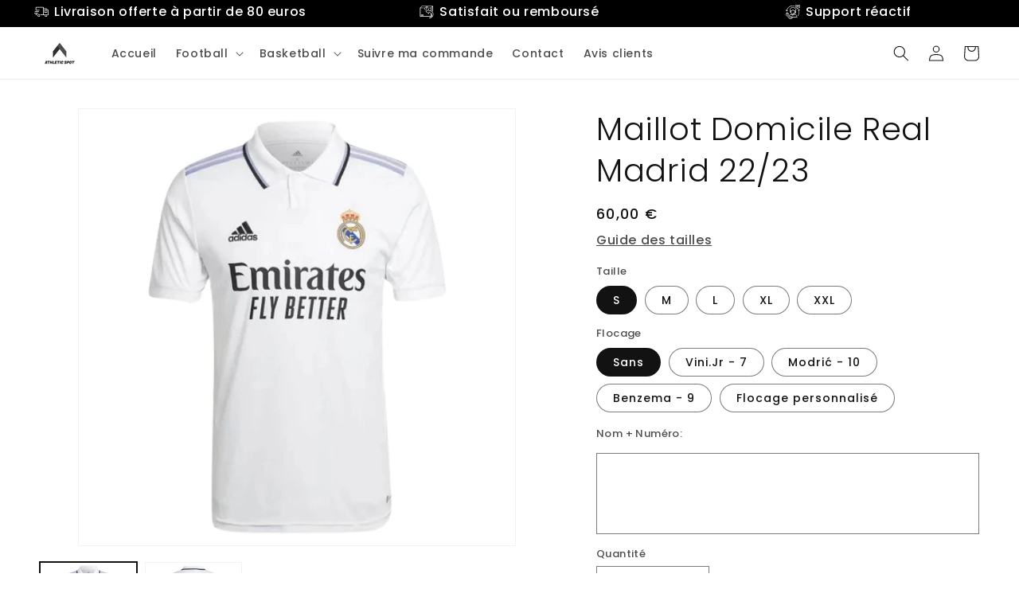

--- FILE ---
content_type: text/html; charset=utf-8
request_url: https://athletic-spot.com/products/maillot-domicile-real-madrid-22-23
body_size: 41138
content:
<!doctype html>
<html class="no-js" lang="fr">
  <head>
    
  <!-- Google Tag Manager -->
    
    <script>
    window.dataLayer = window.dataLayer || [];
</script>
    
<script>(function(w,d,s,l,i){w[l]=w[l]||[];w[l].push({'gtm.start':
new Date().getTime(),event:'gtm.js'});var f=d.getElementsByTagName(s)[0],
j=d.createElement(s),dl=l!='dataLayer'?'&l='+l:'';j.async=true;j.src=
'https://www.googletagmanager.com/gtm.js?id='+i+dl;f.parentNode.insertBefore(j,f);
})(window,document,'script','dataLayer','GTM-W89WK5WV');</script>
<!-- End Google Tag Manager -->

<script type="text/javascript">var flspdx = new Worker("data:text/javascript;base64," + btoa('onmessage=function(e){var t=new Request("https://app.flash-speed.com/static/worker-min.js?shop=c3cf83.myshopify.com",{redirect:"follow"});fetch(t).then(e=>e.text()).then(e=>{postMessage(e)})};'));flspdx.onmessage = function (t) {var e = document.createElement("script");e.type = "text/javascript", e.textContent = t.data, document.head.appendChild(e)}, flspdx.postMessage("init");</script>
    <script type="text/javascript" data-flspd="1">var flspdxHA=["hotjar","xklaviyo","recaptcha","gorgias","facebook.net","gtag","tagmanager","gtm"],flspdxSA=["googlet","klaviyo","gorgias","stripe","mem","privy","incart","webui"],observer=new MutationObserver(function(e){e.forEach(function(e){e.addedNodes.forEach(function(e){if("SCRIPT"===e.tagName&&1===e.nodeType)if(e.innerHTML.includes("asyncLoad")||"analytics"===e.className)e.type="text/flspdscript";else{for(var t=0;t<flspdxSA.length;t++)if(e.src.includes(flspdxSA[t]))return void(e.type="text/flspdscript");for(var r=0;r<flspdxHA.length;r++)if(e.innerHTML.includes(flspdxHA[r]))return void(e.type="text/flspdscript")}})})}),ua=navigator.userAgent.toLowerCase();ua.match(new RegExp("chrome|firefox"))&&-1===window.location.href.indexOf("no-optimization")&&observer.observe(document.documentElement,{childList:!0,subtree:!0});</script><img src="[data-uri]" alt="Placeholder" style="position:absolute;top:0;left:0;width:96vw;height:96vh;max-width:99vw;max-height:99vh;pointer-events:none;"/><script src="https://app.flash-speed.com/static/increase-pagespeed-min.js?shop=c3cf83.myshopify.com"></script><meta charset="utf-8">
    <meta http-equiv="X-UA-Compatible" content="IE=edge">
    <meta name="viewport" content="width=device-width,initial-scale=1">
    <meta name="theme-color" content="">
    <link rel="canonical" href="https://athletic-spot.com/products/maillot-domicile-real-madrid-22-23">
    <link rel="preconnect" href="https://cdn.shopify.com" crossorigin><link rel="icon" type="image/png" href="//athletic-spot.com/cdn/shop/files/favicon.png?crop=center&height=32&v=1697479371&width=32"><link rel="preconnect" href="https://fonts.shopifycdn.com" crossorigin><title>
      Maillot Domicile Real Madrid 22/23
 &ndash; Athletic Spot</title>

    
      <meta name="description" content="Adoptez la tenue de vos joueurs préférés ! Ce maillot que l&#39;équipe principale porte les jours de match, est le moyen parfait d&#39;afficher votre fierté et votre passion. Technologie Aeroready d&#39;évacuation de la transpiration qui permet de garder la peau au sec et de maximiser le confort. Modèle Réplica avec des détails in">
    

    

<meta property="og:site_name" content="Athletic Spot">
<meta property="og:url" content="https://athletic-spot.com/products/maillot-domicile-real-madrid-22-23">
<meta property="og:title" content="Maillot Domicile Real Madrid 22/23">
<meta property="og:type" content="product">
<meta property="og:description" content="Adoptez la tenue de vos joueurs préférés ! Ce maillot que l&#39;équipe principale porte les jours de match, est le moyen parfait d&#39;afficher votre fierté et votre passion. Technologie Aeroready d&#39;évacuation de la transpiration qui permet de garder la peau au sec et de maximiser le confort. Modèle Réplica avec des détails in"><meta property="og:image" content="http://athletic-spot.com/cdn/shop/files/image-removebg-preview-2022-10-26T153537.002_800x800-removebg-preview.png?v=1702650456">
  <meta property="og:image:secure_url" content="https://athletic-spot.com/cdn/shop/files/image-removebg-preview-2022-10-26T153537.002_800x800-removebg-preview.png?v=1702650456">
  <meta property="og:image:width" content="500">
  <meta property="og:image:height" content="500"><meta property="og:price:amount" content="60,00">
  <meta property="og:price:currency" content="EUR"><meta name="twitter:card" content="summary_large_image">
<meta name="twitter:title" content="Maillot Domicile Real Madrid 22/23">
<meta name="twitter:description" content="Adoptez la tenue de vos joueurs préférés ! Ce maillot que l&#39;équipe principale porte les jours de match, est le moyen parfait d&#39;afficher votre fierté et votre passion. Technologie Aeroready d&#39;évacuation de la transpiration qui permet de garder la peau au sec et de maximiser le confort. Modèle Réplica avec des détails in">


    <script src="//athletic-spot.com/cdn/shop/t/7/assets/constants.js?v=95358004781563950421697527684" defer="defer"></script>
    <script src="//athletic-spot.com/cdn/shop/t/7/assets/pubsub.js?v=2921868252632587581697527684" defer="defer"></script>
    <script src="//athletic-spot.com/cdn/shop/t/7/assets/global.js?v=127210358271191040921697527684" defer="defer"></script>

<script>window.performance && window.performance.mark && window.performance.mark('shopify.content_for_header.start');</script><meta id="shopify-digital-wallet" name="shopify-digital-wallet" content="/76000952645/digital_wallets/dialog">
<link rel="alternate" type="application/json+oembed" href="https://athletic-spot.com/products/maillot-domicile-real-madrid-22-23.oembed">
<script async="async" src="/checkouts/internal/preloads.js?locale=fr-FR"></script>
<script id="shopify-features" type="application/json">{"accessToken":"0288ca4175eb58742186f150fe3f2574","betas":["rich-media-storefront-analytics"],"domain":"athletic-spot.com","predictiveSearch":true,"shopId":76000952645,"locale":"fr"}</script>
<script>var Shopify = Shopify || {};
Shopify.shop = "c3cf83.myshopify.com";
Shopify.locale = "fr";
Shopify.currency = {"active":"EUR","rate":"1.0"};
Shopify.country = "FR";
Shopify.theme = {"name":"Copie de Copie de Dawn","id":154185892165,"schema_name":"Dawn","schema_version":"9.0.0","theme_store_id":887,"role":"main"};
Shopify.theme.handle = "null";
Shopify.theme.style = {"id":null,"handle":null};
Shopify.cdnHost = "athletic-spot.com/cdn";
Shopify.routes = Shopify.routes || {};
Shopify.routes.root = "/";</script>
<script type="module">!function(o){(o.Shopify=o.Shopify||{}).modules=!0}(window);</script>
<script>!function(o){function n(){var o=[];function n(){o.push(Array.prototype.slice.apply(arguments))}return n.q=o,n}var t=o.Shopify=o.Shopify||{};t.loadFeatures=n(),t.autoloadFeatures=n()}(window);</script>
<script id="shop-js-analytics" type="application/json">{"pageType":"product"}</script>
<script defer="defer" async type="module" src="//athletic-spot.com/cdn/shopifycloud/shop-js/modules/v2/client.init-shop-cart-sync_Lpn8ZOi5.fr.esm.js"></script>
<script defer="defer" async type="module" src="//athletic-spot.com/cdn/shopifycloud/shop-js/modules/v2/chunk.common_X4Hu3kma.esm.js"></script>
<script defer="defer" async type="module" src="//athletic-spot.com/cdn/shopifycloud/shop-js/modules/v2/chunk.modal_BV0V5IrV.esm.js"></script>
<script type="module">
  await import("//athletic-spot.com/cdn/shopifycloud/shop-js/modules/v2/client.init-shop-cart-sync_Lpn8ZOi5.fr.esm.js");
await import("//athletic-spot.com/cdn/shopifycloud/shop-js/modules/v2/chunk.common_X4Hu3kma.esm.js");
await import("//athletic-spot.com/cdn/shopifycloud/shop-js/modules/v2/chunk.modal_BV0V5IrV.esm.js");

  window.Shopify.SignInWithShop?.initShopCartSync?.({"fedCMEnabled":true,"windoidEnabled":true});

</script>
<script>(function() {
  var isLoaded = false;
  function asyncLoad() {
    if (isLoaded) return;
    isLoaded = true;
    var urls = ["https:\/\/loox.io\/widget\/1w8wIrpU3g\/loox.1694800870046.js?shop=c3cf83.myshopify.com"];
    for (var i = 0; i < urls.length; i++) {
      var s = document.createElement('script');
      s.type = 'text/javascript';
      s.async = true;
      s.src = urls[i];
      var x = document.getElementsByTagName('script')[0];
      x.parentNode.insertBefore(s, x);
    }
  };
  if(window.attachEvent) {
    window.attachEvent('onload', asyncLoad);
  } else {
    window.addEventListener('load', asyncLoad, false);
  }
})();</script>
<script id="__st">var __st={"a":76000952645,"offset":3600,"reqid":"ecafc058-45cf-4d43-8255-3370f8db9d21-1770092604","pageurl":"athletic-spot.com\/products\/maillot-domicile-real-madrid-22-23","u":"b4ca526d1455","p":"product","rtyp":"product","rid":8755570606405};</script>
<script>window.ShopifyPaypalV4VisibilityTracking = true;</script>
<script id="captcha-bootstrap">!function(){'use strict';const t='contact',e='account',n='new_comment',o=[[t,t],['blogs',n],['comments',n],[t,'customer']],c=[[e,'customer_login'],[e,'guest_login'],[e,'recover_customer_password'],[e,'create_customer']],r=t=>t.map((([t,e])=>`form[action*='/${t}']:not([data-nocaptcha='true']) input[name='form_type'][value='${e}']`)).join(','),a=t=>()=>t?[...document.querySelectorAll(t)].map((t=>t.form)):[];function s(){const t=[...o],e=r(t);return a(e)}const i='password',u='form_key',d=['recaptcha-v3-token','g-recaptcha-response','h-captcha-response',i],f=()=>{try{return window.sessionStorage}catch{return}},m='__shopify_v',_=t=>t.elements[u];function p(t,e,n=!1){try{const o=window.sessionStorage,c=JSON.parse(o.getItem(e)),{data:r}=function(t){const{data:e,action:n}=t;return t[m]||n?{data:e,action:n}:{data:t,action:n}}(c);for(const[e,n]of Object.entries(r))t.elements[e]&&(t.elements[e].value=n);n&&o.removeItem(e)}catch(o){console.error('form repopulation failed',{error:o})}}const l='form_type',E='cptcha';function T(t){t.dataset[E]=!0}const w=window,h=w.document,L='Shopify',v='ce_forms',y='captcha';let A=!1;((t,e)=>{const n=(g='f06e6c50-85a8-45c8-87d0-21a2b65856fe',I='https://cdn.shopify.com/shopifycloud/storefront-forms-hcaptcha/ce_storefront_forms_captcha_hcaptcha.v1.5.2.iife.js',D={infoText:'Protégé par hCaptcha',privacyText:'Confidentialité',termsText:'Conditions'},(t,e,n)=>{const o=w[L][v],c=o.bindForm;if(c)return c(t,g,e,D).then(n);var r;o.q.push([[t,g,e,D],n]),r=I,A||(h.body.append(Object.assign(h.createElement('script'),{id:'captcha-provider',async:!0,src:r})),A=!0)});var g,I,D;w[L]=w[L]||{},w[L][v]=w[L][v]||{},w[L][v].q=[],w[L][y]=w[L][y]||{},w[L][y].protect=function(t,e){n(t,void 0,e),T(t)},Object.freeze(w[L][y]),function(t,e,n,w,h,L){const[v,y,A,g]=function(t,e,n){const i=e?o:[],u=t?c:[],d=[...i,...u],f=r(d),m=r(i),_=r(d.filter((([t,e])=>n.includes(e))));return[a(f),a(m),a(_),s()]}(w,h,L),I=t=>{const e=t.target;return e instanceof HTMLFormElement?e:e&&e.form},D=t=>v().includes(t);t.addEventListener('submit',(t=>{const e=I(t);if(!e)return;const n=D(e)&&!e.dataset.hcaptchaBound&&!e.dataset.recaptchaBound,o=_(e),c=g().includes(e)&&(!o||!o.value);(n||c)&&t.preventDefault(),c&&!n&&(function(t){try{if(!f())return;!function(t){const e=f();if(!e)return;const n=_(t);if(!n)return;const o=n.value;o&&e.removeItem(o)}(t);const e=Array.from(Array(32),(()=>Math.random().toString(36)[2])).join('');!function(t,e){_(t)||t.append(Object.assign(document.createElement('input'),{type:'hidden',name:u})),t.elements[u].value=e}(t,e),function(t,e){const n=f();if(!n)return;const o=[...t.querySelectorAll(`input[type='${i}']`)].map((({name:t})=>t)),c=[...d,...o],r={};for(const[a,s]of new FormData(t).entries())c.includes(a)||(r[a]=s);n.setItem(e,JSON.stringify({[m]:1,action:t.action,data:r}))}(t,e)}catch(e){console.error('failed to persist form',e)}}(e),e.submit())}));const S=(t,e)=>{t&&!t.dataset[E]&&(n(t,e.some((e=>e===t))),T(t))};for(const o of['focusin','change'])t.addEventListener(o,(t=>{const e=I(t);D(e)&&S(e,y())}));const B=e.get('form_key'),M=e.get(l),P=B&&M;t.addEventListener('DOMContentLoaded',(()=>{const t=y();if(P)for(const e of t)e.elements[l].value===M&&p(e,B);[...new Set([...A(),...v().filter((t=>'true'===t.dataset.shopifyCaptcha))])].forEach((e=>S(e,t)))}))}(h,new URLSearchParams(w.location.search),n,t,e,['guest_login'])})(!0,!0)}();</script>
<script integrity="sha256-4kQ18oKyAcykRKYeNunJcIwy7WH5gtpwJnB7kiuLZ1E=" data-source-attribution="shopify.loadfeatures" defer="defer" src="//athletic-spot.com/cdn/shopifycloud/storefront/assets/storefront/load_feature-a0a9edcb.js" crossorigin="anonymous"></script>
<script data-source-attribution="shopify.dynamic_checkout.dynamic.init">var Shopify=Shopify||{};Shopify.PaymentButton=Shopify.PaymentButton||{isStorefrontPortableWallets:!0,init:function(){window.Shopify.PaymentButton.init=function(){};var t=document.createElement("script");t.src="https://athletic-spot.com/cdn/shopifycloud/portable-wallets/latest/portable-wallets.fr.js",t.type="module",document.head.appendChild(t)}};
</script>
<script data-source-attribution="shopify.dynamic_checkout.buyer_consent">
  function portableWalletsHideBuyerConsent(e){var t=document.getElementById("shopify-buyer-consent"),n=document.getElementById("shopify-subscription-policy-button");t&&n&&(t.classList.add("hidden"),t.setAttribute("aria-hidden","true"),n.removeEventListener("click",e))}function portableWalletsShowBuyerConsent(e){var t=document.getElementById("shopify-buyer-consent"),n=document.getElementById("shopify-subscription-policy-button");t&&n&&(t.classList.remove("hidden"),t.removeAttribute("aria-hidden"),n.addEventListener("click",e))}window.Shopify?.PaymentButton&&(window.Shopify.PaymentButton.hideBuyerConsent=portableWalletsHideBuyerConsent,window.Shopify.PaymentButton.showBuyerConsent=portableWalletsShowBuyerConsent);
</script>
<script>
  function portableWalletsCleanup(e){e&&e.src&&console.error("Failed to load portable wallets script "+e.src);var t=document.querySelectorAll("shopify-accelerated-checkout .shopify-payment-button__skeleton, shopify-accelerated-checkout-cart .wallet-cart-button__skeleton"),e=document.getElementById("shopify-buyer-consent");for(let e=0;e<t.length;e++)t[e].remove();e&&e.remove()}function portableWalletsNotLoadedAsModule(e){e instanceof ErrorEvent&&"string"==typeof e.message&&e.message.includes("import.meta")&&"string"==typeof e.filename&&e.filename.includes("portable-wallets")&&(window.removeEventListener("error",portableWalletsNotLoadedAsModule),window.Shopify.PaymentButton.failedToLoad=e,"loading"===document.readyState?document.addEventListener("DOMContentLoaded",window.Shopify.PaymentButton.init):window.Shopify.PaymentButton.init())}window.addEventListener("error",portableWalletsNotLoadedAsModule);
</script>

<script type="module" src="https://athletic-spot.com/cdn/shopifycloud/portable-wallets/latest/portable-wallets.fr.js" onError="portableWalletsCleanup(this)" crossorigin="anonymous"></script>
<script nomodule>
  document.addEventListener("DOMContentLoaded", portableWalletsCleanup);
</script>

<link id="shopify-accelerated-checkout-styles" rel="stylesheet" media="screen" href="https://athletic-spot.com/cdn/shopifycloud/portable-wallets/latest/accelerated-checkout-backwards-compat.css" crossorigin="anonymous">
<style id="shopify-accelerated-checkout-cart">
        #shopify-buyer-consent {
  margin-top: 1em;
  display: inline-block;
  width: 100%;
}

#shopify-buyer-consent.hidden {
  display: none;
}

#shopify-subscription-policy-button {
  background: none;
  border: none;
  padding: 0;
  text-decoration: underline;
  font-size: inherit;
  cursor: pointer;
}

#shopify-subscription-policy-button::before {
  box-shadow: none;
}

      </style>
<script id="sections-script" data-sections="header" defer="defer" src="//athletic-spot.com/cdn/shop/t/7/compiled_assets/scripts.js?v=895"></script>
<script>window.performance && window.performance.mark && window.performance.mark('shopify.content_for_header.end');</script>


    <style data-shopify>
      @font-face {
  font-family: Poppins;
  font-weight: 500;
  font-style: normal;
  font-display: swap;
  src: url("//athletic-spot.com/cdn/fonts/poppins/poppins_n5.ad5b4b72b59a00358afc706450c864c3c8323842.woff2") format("woff2"),
       url("//athletic-spot.com/cdn/fonts/poppins/poppins_n5.33757fdf985af2d24b32fcd84c9a09224d4b2c39.woff") format("woff");
}

      @font-face {
  font-family: Poppins;
  font-weight: 700;
  font-style: normal;
  font-display: swap;
  src: url("//athletic-spot.com/cdn/fonts/poppins/poppins_n7.56758dcf284489feb014a026f3727f2f20a54626.woff2") format("woff2"),
       url("//athletic-spot.com/cdn/fonts/poppins/poppins_n7.f34f55d9b3d3205d2cd6f64955ff4b36f0cfd8da.woff") format("woff");
}

      @font-face {
  font-family: Poppins;
  font-weight: 500;
  font-style: italic;
  font-display: swap;
  src: url("//athletic-spot.com/cdn/fonts/poppins/poppins_i5.6acfce842c096080e34792078ef3cb7c3aad24d4.woff2") format("woff2"),
       url("//athletic-spot.com/cdn/fonts/poppins/poppins_i5.a49113e4fe0ad7fd7716bd237f1602cbec299b3c.woff") format("woff");
}

      @font-face {
  font-family: Poppins;
  font-weight: 700;
  font-style: italic;
  font-display: swap;
  src: url("//athletic-spot.com/cdn/fonts/poppins/poppins_i7.42fd71da11e9d101e1e6c7932199f925f9eea42d.woff2") format("woff2"),
       url("//athletic-spot.com/cdn/fonts/poppins/poppins_i7.ec8499dbd7616004e21155106d13837fff4cf556.woff") format("woff");
}

      @font-face {
  font-family: Poppins;
  font-weight: 300;
  font-style: normal;
  font-display: swap;
  src: url("//athletic-spot.com/cdn/fonts/poppins/poppins_n3.05f58335c3209cce17da4f1f1ab324ebe2982441.woff2") format("woff2"),
       url("//athletic-spot.com/cdn/fonts/poppins/poppins_n3.6971368e1f131d2c8ff8e3a44a36b577fdda3ff5.woff") format("woff");
}


      :root {
        --font-body-family: Poppins, sans-serif;
        --font-body-style: normal;
        --font-body-weight: 500;
        --font-body-weight-bold: 800;

        --font-heading-family: Poppins, sans-serif;
        --font-heading-style: normal;
        --font-heading-weight: 300;

        --font-body-scale: 1.0;
        --font-heading-scale: 1.0;

        --color-base-text: 18, 18, 18;
        --color-shadow: 18, 18, 18;
        --color-base-background-1: 255, 255, 255;
        --color-base-background-2: 243, 243, 243;
        --color-base-solid-button-labels: 255, 255, 255;
        --color-base-outline-button-labels: 18, 18, 18;
        --color-base-accent-1: 18, 18, 18;
        --color-base-accent-2: 51, 79, 180;
        --payment-terms-background-color: #ffffff;

        --gradient-base-background-1: #ffffff;
        --gradient-base-background-2: #f3f3f3;
        --gradient-base-accent-1: #121212;
        --gradient-base-accent-2: #334fb4;

        --media-padding: px;
        --media-border-opacity: 0.05;
        --media-border-width: 1px;
        --media-radius: 0px;
        --media-shadow-opacity: 0.0;
        --media-shadow-horizontal-offset: 0px;
        --media-shadow-vertical-offset: 4px;
        --media-shadow-blur-radius: 5px;
        --media-shadow-visible: 0;

        --page-width: 130rem;
        --page-width-margin: 0rem;

        --product-card-image-padding: 0.0rem;
        --product-card-corner-radius: 0.0rem;
        --product-card-text-alignment: left;
        --product-card-border-width: 0.0rem;
        --product-card-border-opacity: 0.1;
        --product-card-shadow-opacity: 0.0;
        --product-card-shadow-visible: 0;
        --product-card-shadow-horizontal-offset: 0.0rem;
        --product-card-shadow-vertical-offset: 0.4rem;
        --product-card-shadow-blur-radius: 0.5rem;

        --collection-card-image-padding: 0.0rem;
        --collection-card-corner-radius: 0.0rem;
        --collection-card-text-alignment: left;
        --collection-card-border-width: 0.0rem;
        --collection-card-border-opacity: 0.1;
        --collection-card-shadow-opacity: 0.0;
        --collection-card-shadow-visible: 0;
        --collection-card-shadow-horizontal-offset: 0.0rem;
        --collection-card-shadow-vertical-offset: 0.4rem;
        --collection-card-shadow-blur-radius: 0.5rem;

        --blog-card-image-padding: 0.0rem;
        --blog-card-corner-radius: 0.0rem;
        --blog-card-text-alignment: left;
        --blog-card-border-width: 0.0rem;
        --blog-card-border-opacity: 0.1;
        --blog-card-shadow-opacity: 0.0;
        --blog-card-shadow-visible: 0;
        --blog-card-shadow-horizontal-offset: 0.0rem;
        --blog-card-shadow-vertical-offset: 0.4rem;
        --blog-card-shadow-blur-radius: 0.5rem;

        --badge-corner-radius: 4.0rem;

        --popup-border-width: 1px;
        --popup-border-opacity: 0.1;
        --popup-corner-radius: 0px;
        --popup-shadow-opacity: 0.0;
        --popup-shadow-horizontal-offset: 0px;
        --popup-shadow-vertical-offset: 4px;
        --popup-shadow-blur-radius: 5px;

        --drawer-border-width: 1px;
        --drawer-border-opacity: 0.1;
        --drawer-shadow-opacity: 0.0;
        --drawer-shadow-horizontal-offset: 0px;
        --drawer-shadow-vertical-offset: 4px;
        --drawer-shadow-blur-radius: 5px;

        --spacing-sections-desktop: 40px;
        --spacing-sections-mobile: 28px;

        --grid-desktop-vertical-spacing: 8px;
        --grid-desktop-horizontal-spacing: 8px;
        --grid-mobile-vertical-spacing: 4px;
        --grid-mobile-horizontal-spacing: 4px;

        --text-boxes-border-opacity: 0.1;
        --text-boxes-border-width: 0px;
        --text-boxes-radius: 0px;
        --text-boxes-shadow-opacity: 0.0;
        --text-boxes-shadow-visible: 0;
        --text-boxes-shadow-horizontal-offset: 0px;
        --text-boxes-shadow-vertical-offset: 4px;
        --text-boxes-shadow-blur-radius: 5px;

        --buttons-radius: 40px;
        --buttons-radius-outset: 41px;
        --buttons-border-width: 1px;
        --buttons-border-opacity: 1.0;
        --buttons-shadow-opacity: 0.0;
        --buttons-shadow-visible: 0;
        --buttons-shadow-horizontal-offset: 0px;
        --buttons-shadow-vertical-offset: 4px;
        --buttons-shadow-blur-radius: 5px;
        --buttons-border-offset: 0.3px;

        --inputs-radius: 0px;
        --inputs-border-width: 1px;
        --inputs-border-opacity: 0.55;
        --inputs-shadow-opacity: 0.0;
        --inputs-shadow-horizontal-offset: 0px;
        --inputs-margin-offset: 0px;
        --inputs-shadow-vertical-offset: 4px;
        --inputs-shadow-blur-radius: 5px;
        --inputs-radius-outset: 0px;

        --variant-pills-radius: 40px;
        --variant-pills-border-width: 1px;
        --variant-pills-border-opacity: 0.55;
        --variant-pills-shadow-opacity: 0.0;
        --variant-pills-shadow-horizontal-offset: 0px;
        --variant-pills-shadow-vertical-offset: 4px;
        --variant-pills-shadow-blur-radius: 5px;
      }

      *,
      *::before,
      *::after {
        box-sizing: inherit;
      }

      html {
        box-sizing: border-box;
        font-size: calc(var(--font-body-scale) * 62.5%);
        height: 100%;
      }

      body {
        display: grid;
        grid-template-rows: auto auto 1fr auto;
        grid-template-columns: 100%;
        min-height: 100%;
        margin: 0;
        font-size: 1.5rem;
        letter-spacing: 0.06rem;
        line-height: calc(1 + 0.8 / var(--font-body-scale));
        font-family: var(--font-body-family);
        font-style: var(--font-body-style);
        font-weight: var(--font-body-weight);
      }

      @media screen and (min-width: 750px) {
        body {
          font-size: 1.6rem;
        }
      }
    </style>

    <link href="//athletic-spot.com/cdn/shop/t/7/assets/base.css?v=140624990073879848751697527684" rel="stylesheet" type="text/css" media="all" />
<link rel="preload" as="font" href="//athletic-spot.com/cdn/fonts/poppins/poppins_n5.ad5b4b72b59a00358afc706450c864c3c8323842.woff2" type="font/woff2" crossorigin><link rel="preload" as="font" href="//athletic-spot.com/cdn/fonts/poppins/poppins_n3.05f58335c3209cce17da4f1f1ab324ebe2982441.woff2" type="font/woff2" crossorigin><link rel="stylesheet" href="//athletic-spot.com/cdn/shop/t/7/assets/component-predictive-search.css?v=85913294783299393391697527684" media="print" onload="this.media='all'"><script>document.documentElement.className = document.documentElement.className.replace('no-js', 'js');
    if (Shopify.designMode) {
      document.documentElement.classList.add('shopify-design-mode');
    }
    </script>
  
  








	<script>var loox_global_hash = '1766343881229';</script><style>.loox-reviews-default { max-width: 1200px; margin: 0 auto; }.loox-rating .loox-icon { color:#EBBF20; }
:root { --lxs-rating-icon-color: #EBBF20; }</style>
<!-- BEGIN app block: shopify://apps/consentmo-gdpr/blocks/gdpr_cookie_consent/4fbe573f-a377-4fea-9801-3ee0858cae41 -->


<!-- END app block --><!-- BEGIN app block: shopify://apps/optimonk-popup-cro-a-b-test/blocks/app-embed/0b488be1-fc0a-4fe6-8793-f2bef383dba8 -->
<script async src="https://onsite.optimonk.com/script.js?account=211551&origin=shopify-app-embed-block"></script>




<!-- END app block --><script src="https://cdn.shopify.com/extensions/019c0f34-b0c2-78b5-b4b0-899f0a45188a/consentmo-gdpr-616/assets/consentmo_cookie_consent.js" type="text/javascript" defer="defer"></script>
<link href="https://monorail-edge.shopifysvc.com" rel="dns-prefetch">
<script>(function(){if ("sendBeacon" in navigator && "performance" in window) {try {var session_token_from_headers = performance.getEntriesByType('navigation')[0].serverTiming.find(x => x.name == '_s').description;} catch {var session_token_from_headers = undefined;}var session_cookie_matches = document.cookie.match(/_shopify_s=([^;]*)/);var session_token_from_cookie = session_cookie_matches && session_cookie_matches.length === 2 ? session_cookie_matches[1] : "";var session_token = session_token_from_headers || session_token_from_cookie || "";function handle_abandonment_event(e) {var entries = performance.getEntries().filter(function(entry) {return /monorail-edge.shopifysvc.com/.test(entry.name);});if (!window.abandonment_tracked && entries.length === 0) {window.abandonment_tracked = true;var currentMs = Date.now();var navigation_start = performance.timing.navigationStart;var payload = {shop_id: 76000952645,url: window.location.href,navigation_start,duration: currentMs - navigation_start,session_token,page_type: "product"};window.navigator.sendBeacon("https://monorail-edge.shopifysvc.com/v1/produce", JSON.stringify({schema_id: "online_store_buyer_site_abandonment/1.1",payload: payload,metadata: {event_created_at_ms: currentMs,event_sent_at_ms: currentMs}}));}}window.addEventListener('pagehide', handle_abandonment_event);}}());</script>
<script id="web-pixels-manager-setup">(function e(e,d,r,n,o){if(void 0===o&&(o={}),!Boolean(null===(a=null===(i=window.Shopify)||void 0===i?void 0:i.analytics)||void 0===a?void 0:a.replayQueue)){var i,a;window.Shopify=window.Shopify||{};var t=window.Shopify;t.analytics=t.analytics||{};var s=t.analytics;s.replayQueue=[],s.publish=function(e,d,r){return s.replayQueue.push([e,d,r]),!0};try{self.performance.mark("wpm:start")}catch(e){}var l=function(){var e={modern:/Edge?\/(1{2}[4-9]|1[2-9]\d|[2-9]\d{2}|\d{4,})\.\d+(\.\d+|)|Firefox\/(1{2}[4-9]|1[2-9]\d|[2-9]\d{2}|\d{4,})\.\d+(\.\d+|)|Chrom(ium|e)\/(9{2}|\d{3,})\.\d+(\.\d+|)|(Maci|X1{2}).+ Version\/(15\.\d+|(1[6-9]|[2-9]\d|\d{3,})\.\d+)([,.]\d+|)( \(\w+\)|)( Mobile\/\w+|) Safari\/|Chrome.+OPR\/(9{2}|\d{3,})\.\d+\.\d+|(CPU[ +]OS|iPhone[ +]OS|CPU[ +]iPhone|CPU IPhone OS|CPU iPad OS)[ +]+(15[._]\d+|(1[6-9]|[2-9]\d|\d{3,})[._]\d+)([._]\d+|)|Android:?[ /-](13[3-9]|1[4-9]\d|[2-9]\d{2}|\d{4,})(\.\d+|)(\.\d+|)|Android.+Firefox\/(13[5-9]|1[4-9]\d|[2-9]\d{2}|\d{4,})\.\d+(\.\d+|)|Android.+Chrom(ium|e)\/(13[3-9]|1[4-9]\d|[2-9]\d{2}|\d{4,})\.\d+(\.\d+|)|SamsungBrowser\/([2-9]\d|\d{3,})\.\d+/,legacy:/Edge?\/(1[6-9]|[2-9]\d|\d{3,})\.\d+(\.\d+|)|Firefox\/(5[4-9]|[6-9]\d|\d{3,})\.\d+(\.\d+|)|Chrom(ium|e)\/(5[1-9]|[6-9]\d|\d{3,})\.\d+(\.\d+|)([\d.]+$|.*Safari\/(?![\d.]+ Edge\/[\d.]+$))|(Maci|X1{2}).+ Version\/(10\.\d+|(1[1-9]|[2-9]\d|\d{3,})\.\d+)([,.]\d+|)( \(\w+\)|)( Mobile\/\w+|) Safari\/|Chrome.+OPR\/(3[89]|[4-9]\d|\d{3,})\.\d+\.\d+|(CPU[ +]OS|iPhone[ +]OS|CPU[ +]iPhone|CPU IPhone OS|CPU iPad OS)[ +]+(10[._]\d+|(1[1-9]|[2-9]\d|\d{3,})[._]\d+)([._]\d+|)|Android:?[ /-](13[3-9]|1[4-9]\d|[2-9]\d{2}|\d{4,})(\.\d+|)(\.\d+|)|Mobile Safari.+OPR\/([89]\d|\d{3,})\.\d+\.\d+|Android.+Firefox\/(13[5-9]|1[4-9]\d|[2-9]\d{2}|\d{4,})\.\d+(\.\d+|)|Android.+Chrom(ium|e)\/(13[3-9]|1[4-9]\d|[2-9]\d{2}|\d{4,})\.\d+(\.\d+|)|Android.+(UC? ?Browser|UCWEB|U3)[ /]?(15\.([5-9]|\d{2,})|(1[6-9]|[2-9]\d|\d{3,})\.\d+)\.\d+|SamsungBrowser\/(5\.\d+|([6-9]|\d{2,})\.\d+)|Android.+MQ{2}Browser\/(14(\.(9|\d{2,})|)|(1[5-9]|[2-9]\d|\d{3,})(\.\d+|))(\.\d+|)|K[Aa][Ii]OS\/(3\.\d+|([4-9]|\d{2,})\.\d+)(\.\d+|)/},d=e.modern,r=e.legacy,n=navigator.userAgent;return n.match(d)?"modern":n.match(r)?"legacy":"unknown"}(),u="modern"===l?"modern":"legacy",c=(null!=n?n:{modern:"",legacy:""})[u],f=function(e){return[e.baseUrl,"/wpm","/b",e.hashVersion,"modern"===e.buildTarget?"m":"l",".js"].join("")}({baseUrl:d,hashVersion:r,buildTarget:u}),m=function(e){var d=e.version,r=e.bundleTarget,n=e.surface,o=e.pageUrl,i=e.monorailEndpoint;return{emit:function(e){var a=e.status,t=e.errorMsg,s=(new Date).getTime(),l=JSON.stringify({metadata:{event_sent_at_ms:s},events:[{schema_id:"web_pixels_manager_load/3.1",payload:{version:d,bundle_target:r,page_url:o,status:a,surface:n,error_msg:t},metadata:{event_created_at_ms:s}}]});if(!i)return console&&console.warn&&console.warn("[Web Pixels Manager] No Monorail endpoint provided, skipping logging."),!1;try{return self.navigator.sendBeacon.bind(self.navigator)(i,l)}catch(e){}var u=new XMLHttpRequest;try{return u.open("POST",i,!0),u.setRequestHeader("Content-Type","text/plain"),u.send(l),!0}catch(e){return console&&console.warn&&console.warn("[Web Pixels Manager] Got an unhandled error while logging to Monorail."),!1}}}}({version:r,bundleTarget:l,surface:e.surface,pageUrl:self.location.href,monorailEndpoint:e.monorailEndpoint});try{o.browserTarget=l,function(e){var d=e.src,r=e.async,n=void 0===r||r,o=e.onload,i=e.onerror,a=e.sri,t=e.scriptDataAttributes,s=void 0===t?{}:t,l=document.createElement("script"),u=document.querySelector("head"),c=document.querySelector("body");if(l.async=n,l.src=d,a&&(l.integrity=a,l.crossOrigin="anonymous"),s)for(var f in s)if(Object.prototype.hasOwnProperty.call(s,f))try{l.dataset[f]=s[f]}catch(e){}if(o&&l.addEventListener("load",o),i&&l.addEventListener("error",i),u)u.appendChild(l);else{if(!c)throw new Error("Did not find a head or body element to append the script");c.appendChild(l)}}({src:f,async:!0,onload:function(){if(!function(){var e,d;return Boolean(null===(d=null===(e=window.Shopify)||void 0===e?void 0:e.analytics)||void 0===d?void 0:d.initialized)}()){var d=window.webPixelsManager.init(e)||void 0;if(d){var r=window.Shopify.analytics;r.replayQueue.forEach((function(e){var r=e[0],n=e[1],o=e[2];d.publishCustomEvent(r,n,o)})),r.replayQueue=[],r.publish=d.publishCustomEvent,r.visitor=d.visitor,r.initialized=!0}}},onerror:function(){return m.emit({status:"failed",errorMsg:"".concat(f," has failed to load")})},sri:function(e){var d=/^sha384-[A-Za-z0-9+/=]+$/;return"string"==typeof e&&d.test(e)}(c)?c:"",scriptDataAttributes:o}),m.emit({status:"loading"})}catch(e){m.emit({status:"failed",errorMsg:(null==e?void 0:e.message)||"Unknown error"})}}})({shopId: 76000952645,storefrontBaseUrl: "https://athletic-spot.com",extensionsBaseUrl: "https://extensions.shopifycdn.com/cdn/shopifycloud/web-pixels-manager",monorailEndpoint: "https://monorail-edge.shopifysvc.com/unstable/produce_batch",surface: "storefront-renderer",enabledBetaFlags: ["2dca8a86"],webPixelsConfigList: [{"id":"1530921285","configuration":"{\"accountID\":\"211551\"}","eventPayloadVersion":"v1","runtimeContext":"STRICT","scriptVersion":"e9702cc0fbdd9453d46c7ca8e2f5a5f4","type":"APP","apiClientId":956606,"privacyPurposes":[],"dataSharingAdjustments":{"protectedCustomerApprovalScopes":["read_customer_personal_data"]}},{"id":"865796421","configuration":"{\"config\":\"{\\\"google_tag_ids\\\":[\\\"G-2EEZKXF3RQ\\\"],\\\"gtag_events\\\":[{\\\"type\\\":\\\"search\\\",\\\"action_label\\\":[\\\"G-2EEZKXF3RQ\\\",\\\"AW-11283509616\\\/ChwaCIj57MIbEPDisoQq\\\"]},{\\\"type\\\":\\\"begin_checkout\\\",\\\"action_label\\\":[\\\"G-2EEZKXF3RQ\\\",\\\"AW-11283509616\\\/dHHYCO727MIbEPDisoQq\\\"]},{\\\"type\\\":\\\"view_item\\\",\\\"action_label\\\":[\\\"G-2EEZKXF3RQ\\\",\\\"AW-11283509616\\\/og2bCIX57MIbEPDisoQq\\\"]},{\\\"type\\\":\\\"purchase\\\",\\\"action_label\\\":[\\\"G-2EEZKXF3RQ\\\",\\\"AW-11283509616\\\/1TqfCOv27MIbEPDisoQq\\\"]},{\\\"type\\\":\\\"page_view\\\",\\\"action_label\\\":[\\\"G-2EEZKXF3RQ\\\",\\\"AW-11283509616\\\/kOoDCIL57MIbEPDisoQq\\\"]},{\\\"type\\\":\\\"add_payment_info\\\",\\\"action_label\\\":[\\\"G-2EEZKXF3RQ\\\",\\\"AW-11283509616\\\/bI4HCIv57MIbEPDisoQq\\\"]},{\\\"type\\\":\\\"add_to_cart\\\",\\\"action_label\\\":[\\\"G-2EEZKXF3RQ\\\",\\\"AW-11283509616\\\/T3hSCPH27MIbEPDisoQq\\\"]}],\\\"enable_monitoring_mode\\\":false}\"}","eventPayloadVersion":"v1","runtimeContext":"OPEN","scriptVersion":"b2a88bafab3e21179ed38636efcd8a93","type":"APP","apiClientId":1780363,"privacyPurposes":[],"dataSharingAdjustments":{"protectedCustomerApprovalScopes":["read_customer_address","read_customer_email","read_customer_name","read_customer_personal_data","read_customer_phone"]}},{"id":"shopify-app-pixel","configuration":"{}","eventPayloadVersion":"v1","runtimeContext":"STRICT","scriptVersion":"0450","apiClientId":"shopify-pixel","type":"APP","privacyPurposes":["ANALYTICS","MARKETING"]},{"id":"shopify-custom-pixel","eventPayloadVersion":"v1","runtimeContext":"LAX","scriptVersion":"0450","apiClientId":"shopify-pixel","type":"CUSTOM","privacyPurposes":["ANALYTICS","MARKETING"]}],isMerchantRequest: false,initData: {"shop":{"name":"Athletic Spot","paymentSettings":{"currencyCode":"EUR"},"myshopifyDomain":"c3cf83.myshopify.com","countryCode":"FR","storefrontUrl":"https:\/\/athletic-spot.com"},"customer":null,"cart":null,"checkout":null,"productVariants":[{"price":{"amount":60.0,"currencyCode":"EUR"},"product":{"title":"Maillot Domicile Real Madrid 22\/23","vendor":"Athletic Spot","id":"8755570606405","untranslatedTitle":"Maillot Domicile Real Madrid 22\/23","url":"\/products\/maillot-domicile-real-madrid-22-23","type":""},"id":"47423044485445","image":{"src":"\/\/athletic-spot.com\/cdn\/shop\/files\/image-removebg-preview-2022-10-26T153537.002_800x800-removebg-preview.png?v=1702650456"},"sku":null,"title":"S \/ Sans","untranslatedTitle":"S \/ Sans"},{"price":{"amount":75.0,"currencyCode":"EUR"},"product":{"title":"Maillot Domicile Real Madrid 22\/23","vendor":"Athletic Spot","id":"8755570606405","untranslatedTitle":"Maillot Domicile Real Madrid 22\/23","url":"\/products\/maillot-domicile-real-madrid-22-23","type":""},"id":"47423044518213","image":{"src":"\/\/athletic-spot.com\/cdn\/shop\/files\/image-removebg-preview-2022-10-26T153537.002_800x800-removebg-preview.png?v=1702650456"},"sku":null,"title":"S \/ Vini.Jr - 7","untranslatedTitle":"S \/ Vini.Jr - 7"},{"price":{"amount":75.0,"currencyCode":"EUR"},"product":{"title":"Maillot Domicile Real Madrid 22\/23","vendor":"Athletic Spot","id":"8755570606405","untranslatedTitle":"Maillot Domicile Real Madrid 22\/23","url":"\/products\/maillot-domicile-real-madrid-22-23","type":""},"id":"47423044550981","image":{"src":"\/\/athletic-spot.com\/cdn\/shop\/files\/image-removebg-preview-2022-10-26T153537.002_800x800-removebg-preview.png?v=1702650456"},"sku":null,"title":"S \/ Modrić - 10","untranslatedTitle":"S \/ Modrić - 10"},{"price":{"amount":75.0,"currencyCode":"EUR"},"product":{"title":"Maillot Domicile Real Madrid 22\/23","vendor":"Athletic Spot","id":"8755570606405","untranslatedTitle":"Maillot Domicile Real Madrid 22\/23","url":"\/products\/maillot-domicile-real-madrid-22-23","type":""},"id":"47423044649285","image":{"src":"\/\/athletic-spot.com\/cdn\/shop\/files\/image-removebg-preview-2022-10-26T153537.002_800x800-removebg-preview.png?v=1702650456"},"sku":null,"title":"S \/ Benzema - 9","untranslatedTitle":"S \/ Benzema - 9"},{"price":{"amount":75.0,"currencyCode":"EUR"},"product":{"title":"Maillot Domicile Real Madrid 22\/23","vendor":"Athletic Spot","id":"8755570606405","untranslatedTitle":"Maillot Domicile Real Madrid 22\/23","url":"\/products\/maillot-domicile-real-madrid-22-23","type":""},"id":"47423044583749","image":{"src":"\/\/athletic-spot.com\/cdn\/shop\/files\/image-removebg-preview-2022-10-26T153537.002_800x800-removebg-preview.png?v=1702650456"},"sku":null,"title":"S \/ Flocage personnalisé","untranslatedTitle":"S \/ Flocage personnalisé"},{"price":{"amount":60.0,"currencyCode":"EUR"},"product":{"title":"Maillot Domicile Real Madrid 22\/23","vendor":"Athletic Spot","id":"8755570606405","untranslatedTitle":"Maillot Domicile Real Madrid 22\/23","url":"\/products\/maillot-domicile-real-madrid-22-23","type":""},"id":"47423044616517","image":{"src":"\/\/athletic-spot.com\/cdn\/shop\/files\/image-removebg-preview-2022-10-26T153537.002_800x800-removebg-preview.png?v=1702650456"},"sku":null,"title":"M \/ Sans","untranslatedTitle":"M \/ Sans"},{"price":{"amount":75.0,"currencyCode":"EUR"},"product":{"title":"Maillot Domicile Real Madrid 22\/23","vendor":"Athletic Spot","id":"8755570606405","untranslatedTitle":"Maillot Domicile Real Madrid 22\/23","url":"\/products\/maillot-domicile-real-madrid-22-23","type":""},"id":"47423044682053","image":{"src":"\/\/athletic-spot.com\/cdn\/shop\/files\/image-removebg-preview-2022-10-26T153537.002_800x800-removebg-preview.png?v=1702650456"},"sku":null,"title":"M \/ Vini.Jr - 7","untranslatedTitle":"M \/ Vini.Jr - 7"},{"price":{"amount":75.0,"currencyCode":"EUR"},"product":{"title":"Maillot Domicile Real Madrid 22\/23","vendor":"Athletic Spot","id":"8755570606405","untranslatedTitle":"Maillot Domicile Real Madrid 22\/23","url":"\/products\/maillot-domicile-real-madrid-22-23","type":""},"id":"47423044714821","image":{"src":"\/\/athletic-spot.com\/cdn\/shop\/files\/image-removebg-preview-2022-10-26T153537.002_800x800-removebg-preview.png?v=1702650456"},"sku":null,"title":"M \/ Modrić - 10","untranslatedTitle":"M \/ Modrić - 10"},{"price":{"amount":75.0,"currencyCode":"EUR"},"product":{"title":"Maillot Domicile Real Madrid 22\/23","vendor":"Athletic Spot","id":"8755570606405","untranslatedTitle":"Maillot Domicile Real Madrid 22\/23","url":"\/products\/maillot-domicile-real-madrid-22-23","type":""},"id":"47423044813125","image":{"src":"\/\/athletic-spot.com\/cdn\/shop\/files\/image-removebg-preview-2022-10-26T153537.002_800x800-removebg-preview.png?v=1702650456"},"sku":null,"title":"M \/ Benzema - 9","untranslatedTitle":"M \/ Benzema - 9"},{"price":{"amount":75.0,"currencyCode":"EUR"},"product":{"title":"Maillot Domicile Real Madrid 22\/23","vendor":"Athletic Spot","id":"8755570606405","untranslatedTitle":"Maillot Domicile Real Madrid 22\/23","url":"\/products\/maillot-domicile-real-madrid-22-23","type":""},"id":"47423044747589","image":{"src":"\/\/athletic-spot.com\/cdn\/shop\/files\/image-removebg-preview-2022-10-26T153537.002_800x800-removebg-preview.png?v=1702650456"},"sku":null,"title":"M \/ Flocage personnalisé","untranslatedTitle":"M \/ Flocage personnalisé"},{"price":{"amount":60.0,"currencyCode":"EUR"},"product":{"title":"Maillot Domicile Real Madrid 22\/23","vendor":"Athletic Spot","id":"8755570606405","untranslatedTitle":"Maillot Domicile Real Madrid 22\/23","url":"\/products\/maillot-domicile-real-madrid-22-23","type":""},"id":"47423044780357","image":{"src":"\/\/athletic-spot.com\/cdn\/shop\/files\/image-removebg-preview-2022-10-26T153537.002_800x800-removebg-preview.png?v=1702650456"},"sku":null,"title":"L \/ Sans","untranslatedTitle":"L \/ Sans"},{"price":{"amount":75.0,"currencyCode":"EUR"},"product":{"title":"Maillot Domicile Real Madrid 22\/23","vendor":"Athletic Spot","id":"8755570606405","untranslatedTitle":"Maillot Domicile Real Madrid 22\/23","url":"\/products\/maillot-domicile-real-madrid-22-23","type":""},"id":"47423044845893","image":{"src":"\/\/athletic-spot.com\/cdn\/shop\/files\/image-removebg-preview-2022-10-26T153537.002_800x800-removebg-preview.png?v=1702650456"},"sku":null,"title":"L \/ Vini.Jr - 7","untranslatedTitle":"L \/ Vini.Jr - 7"},{"price":{"amount":75.0,"currencyCode":"EUR"},"product":{"title":"Maillot Domicile Real Madrid 22\/23","vendor":"Athletic Spot","id":"8755570606405","untranslatedTitle":"Maillot Domicile Real Madrid 22\/23","url":"\/products\/maillot-domicile-real-madrid-22-23","type":""},"id":"47423044878661","image":{"src":"\/\/athletic-spot.com\/cdn\/shop\/files\/image-removebg-preview-2022-10-26T153537.002_800x800-removebg-preview.png?v=1702650456"},"sku":null,"title":"L \/ Modrić - 10","untranslatedTitle":"L \/ Modrić - 10"},{"price":{"amount":75.0,"currencyCode":"EUR"},"product":{"title":"Maillot Domicile Real Madrid 22\/23","vendor":"Athletic Spot","id":"8755570606405","untranslatedTitle":"Maillot Domicile Real Madrid 22\/23","url":"\/products\/maillot-domicile-real-madrid-22-23","type":""},"id":"47423044976965","image":{"src":"\/\/athletic-spot.com\/cdn\/shop\/files\/image-removebg-preview-2022-10-26T153537.002_800x800-removebg-preview.png?v=1702650456"},"sku":null,"title":"L \/ Benzema - 9","untranslatedTitle":"L \/ Benzema - 9"},{"price":{"amount":75.0,"currencyCode":"EUR"},"product":{"title":"Maillot Domicile Real Madrid 22\/23","vendor":"Athletic Spot","id":"8755570606405","untranslatedTitle":"Maillot Domicile Real Madrid 22\/23","url":"\/products\/maillot-domicile-real-madrid-22-23","type":""},"id":"47423044911429","image":{"src":"\/\/athletic-spot.com\/cdn\/shop\/files\/image-removebg-preview-2022-10-26T153537.002_800x800-removebg-preview.png?v=1702650456"},"sku":null,"title":"L \/ Flocage personnalisé","untranslatedTitle":"L \/ Flocage personnalisé"},{"price":{"amount":60.0,"currencyCode":"EUR"},"product":{"title":"Maillot Domicile Real Madrid 22\/23","vendor":"Athletic Spot","id":"8755570606405","untranslatedTitle":"Maillot Domicile Real Madrid 22\/23","url":"\/products\/maillot-domicile-real-madrid-22-23","type":""},"id":"47423044944197","image":{"src":"\/\/athletic-spot.com\/cdn\/shop\/files\/image-removebg-preview-2022-10-26T153537.002_800x800-removebg-preview.png?v=1702650456"},"sku":null,"title":"XL \/ Sans","untranslatedTitle":"XL \/ Sans"},{"price":{"amount":75.0,"currencyCode":"EUR"},"product":{"title":"Maillot Domicile Real Madrid 22\/23","vendor":"Athletic Spot","id":"8755570606405","untranslatedTitle":"Maillot Domicile Real Madrid 22\/23","url":"\/products\/maillot-domicile-real-madrid-22-23","type":""},"id":"47423045009733","image":{"src":"\/\/athletic-spot.com\/cdn\/shop\/files\/image-removebg-preview-2022-10-26T153537.002_800x800-removebg-preview.png?v=1702650456"},"sku":null,"title":"XL \/ Vini.Jr - 7","untranslatedTitle":"XL \/ Vini.Jr - 7"},{"price":{"amount":75.0,"currencyCode":"EUR"},"product":{"title":"Maillot Domicile Real Madrid 22\/23","vendor":"Athletic Spot","id":"8755570606405","untranslatedTitle":"Maillot Domicile Real Madrid 22\/23","url":"\/products\/maillot-domicile-real-madrid-22-23","type":""},"id":"47423045042501","image":{"src":"\/\/athletic-spot.com\/cdn\/shop\/files\/image-removebg-preview-2022-10-26T153537.002_800x800-removebg-preview.png?v=1702650456"},"sku":null,"title":"XL \/ Modrić - 10","untranslatedTitle":"XL \/ Modrić - 10"},{"price":{"amount":75.0,"currencyCode":"EUR"},"product":{"title":"Maillot Domicile Real Madrid 22\/23","vendor":"Athletic Spot","id":"8755570606405","untranslatedTitle":"Maillot Domicile Real Madrid 22\/23","url":"\/products\/maillot-domicile-real-madrid-22-23","type":""},"id":"47423045140805","image":{"src":"\/\/athletic-spot.com\/cdn\/shop\/files\/image-removebg-preview-2022-10-26T153537.002_800x800-removebg-preview.png?v=1702650456"},"sku":null,"title":"XL \/ Benzema - 9","untranslatedTitle":"XL \/ Benzema - 9"},{"price":{"amount":75.0,"currencyCode":"EUR"},"product":{"title":"Maillot Domicile Real Madrid 22\/23","vendor":"Athletic Spot","id":"8755570606405","untranslatedTitle":"Maillot Domicile Real Madrid 22\/23","url":"\/products\/maillot-domicile-real-madrid-22-23","type":""},"id":"47423045075269","image":{"src":"\/\/athletic-spot.com\/cdn\/shop\/files\/image-removebg-preview-2022-10-26T153537.002_800x800-removebg-preview.png?v=1702650456"},"sku":null,"title":"XL \/ Flocage personnalisé","untranslatedTitle":"XL \/ Flocage personnalisé"},{"price":{"amount":60.0,"currencyCode":"EUR"},"product":{"title":"Maillot Domicile Real Madrid 22\/23","vendor":"Athletic Spot","id":"8755570606405","untranslatedTitle":"Maillot Domicile Real Madrid 22\/23","url":"\/products\/maillot-domicile-real-madrid-22-23","type":""},"id":"47423045108037","image":{"src":"\/\/athletic-spot.com\/cdn\/shop\/files\/image-removebg-preview-2022-10-26T153537.002_800x800-removebg-preview.png?v=1702650456"},"sku":null,"title":"XXL \/ Sans","untranslatedTitle":"XXL \/ Sans"},{"price":{"amount":75.0,"currencyCode":"EUR"},"product":{"title":"Maillot Domicile Real Madrid 22\/23","vendor":"Athletic Spot","id":"8755570606405","untranslatedTitle":"Maillot Domicile Real Madrid 22\/23","url":"\/products\/maillot-domicile-real-madrid-22-23","type":""},"id":"47423045206341","image":{"src":"\/\/athletic-spot.com\/cdn\/shop\/files\/image-removebg-preview-2022-10-26T153537.002_800x800-removebg-preview.png?v=1702650456"},"sku":null,"title":"XXL \/ Vini.Jr - 7","untranslatedTitle":"XXL \/ Vini.Jr - 7"},{"price":{"amount":75.0,"currencyCode":"EUR"},"product":{"title":"Maillot Domicile Real Madrid 22\/23","vendor":"Athletic Spot","id":"8755570606405","untranslatedTitle":"Maillot Domicile Real Madrid 22\/23","url":"\/products\/maillot-domicile-real-madrid-22-23","type":""},"id":"47423045239109","image":{"src":"\/\/athletic-spot.com\/cdn\/shop\/files\/image-removebg-preview-2022-10-26T153537.002_800x800-removebg-preview.png?v=1702650456"},"sku":null,"title":"XXL \/ Modrić - 10","untranslatedTitle":"XXL \/ Modrić - 10"},{"price":{"amount":75.0,"currencyCode":"EUR"},"product":{"title":"Maillot Domicile Real Madrid 22\/23","vendor":"Athletic Spot","id":"8755570606405","untranslatedTitle":"Maillot Domicile Real Madrid 22\/23","url":"\/products\/maillot-domicile-real-madrid-22-23","type":""},"id":"47423045173573","image":{"src":"\/\/athletic-spot.com\/cdn\/shop\/files\/image-removebg-preview-2022-10-26T153537.002_800x800-removebg-preview.png?v=1702650456"},"sku":null,"title":"XXL \/ Benzema - 9","untranslatedTitle":"XXL \/ Benzema - 9"},{"price":{"amount":75.0,"currencyCode":"EUR"},"product":{"title":"Maillot Domicile Real Madrid 22\/23","vendor":"Athletic Spot","id":"8755570606405","untranslatedTitle":"Maillot Domicile Real Madrid 22\/23","url":"\/products\/maillot-domicile-real-madrid-22-23","type":""},"id":"47423045271877","image":{"src":"\/\/athletic-spot.com\/cdn\/shop\/files\/image-removebg-preview-2022-10-26T153537.002_800x800-removebg-preview.png?v=1702650456"},"sku":null,"title":"XXL \/ Flocage personnalisé","untranslatedTitle":"XXL \/ Flocage personnalisé"}],"purchasingCompany":null},},"https://athletic-spot.com/cdn","3918e4e0wbf3ac3cepc5707306mb02b36c6",{"modern":"","legacy":""},{"shopId":"76000952645","storefrontBaseUrl":"https:\/\/athletic-spot.com","extensionBaseUrl":"https:\/\/extensions.shopifycdn.com\/cdn\/shopifycloud\/web-pixels-manager","surface":"storefront-renderer","enabledBetaFlags":"[\"2dca8a86\"]","isMerchantRequest":"false","hashVersion":"3918e4e0wbf3ac3cepc5707306mb02b36c6","publish":"custom","events":"[[\"page_viewed\",{}],[\"product_viewed\",{\"productVariant\":{\"price\":{\"amount\":60.0,\"currencyCode\":\"EUR\"},\"product\":{\"title\":\"Maillot Domicile Real Madrid 22\/23\",\"vendor\":\"Athletic Spot\",\"id\":\"8755570606405\",\"untranslatedTitle\":\"Maillot Domicile Real Madrid 22\/23\",\"url\":\"\/products\/maillot-domicile-real-madrid-22-23\",\"type\":\"\"},\"id\":\"47423044485445\",\"image\":{\"src\":\"\/\/athletic-spot.com\/cdn\/shop\/files\/image-removebg-preview-2022-10-26T153537.002_800x800-removebg-preview.png?v=1702650456\"},\"sku\":null,\"title\":\"S \/ Sans\",\"untranslatedTitle\":\"S \/ Sans\"}}]]"});</script><script>
  window.ShopifyAnalytics = window.ShopifyAnalytics || {};
  window.ShopifyAnalytics.meta = window.ShopifyAnalytics.meta || {};
  window.ShopifyAnalytics.meta.currency = 'EUR';
  var meta = {"product":{"id":8755570606405,"gid":"gid:\/\/shopify\/Product\/8755570606405","vendor":"Athletic Spot","type":"","handle":"maillot-domicile-real-madrid-22-23","variants":[{"id":47423044485445,"price":6000,"name":"Maillot Domicile Real Madrid 22\/23 - S \/ Sans","public_title":"S \/ Sans","sku":null},{"id":47423044518213,"price":7500,"name":"Maillot Domicile Real Madrid 22\/23 - S \/ Vini.Jr - 7","public_title":"S \/ Vini.Jr - 7","sku":null},{"id":47423044550981,"price":7500,"name":"Maillot Domicile Real Madrid 22\/23 - S \/ Modrić - 10","public_title":"S \/ Modrić - 10","sku":null},{"id":47423044649285,"price":7500,"name":"Maillot Domicile Real Madrid 22\/23 - S \/ Benzema - 9","public_title":"S \/ Benzema - 9","sku":null},{"id":47423044583749,"price":7500,"name":"Maillot Domicile Real Madrid 22\/23 - S \/ Flocage personnalisé","public_title":"S \/ Flocage personnalisé","sku":null},{"id":47423044616517,"price":6000,"name":"Maillot Domicile Real Madrid 22\/23 - M \/ Sans","public_title":"M \/ Sans","sku":null},{"id":47423044682053,"price":7500,"name":"Maillot Domicile Real Madrid 22\/23 - M \/ Vini.Jr - 7","public_title":"M \/ Vini.Jr - 7","sku":null},{"id":47423044714821,"price":7500,"name":"Maillot Domicile Real Madrid 22\/23 - M \/ Modrić - 10","public_title":"M \/ Modrić - 10","sku":null},{"id":47423044813125,"price":7500,"name":"Maillot Domicile Real Madrid 22\/23 - M \/ Benzema - 9","public_title":"M \/ Benzema - 9","sku":null},{"id":47423044747589,"price":7500,"name":"Maillot Domicile Real Madrid 22\/23 - M \/ Flocage personnalisé","public_title":"M \/ Flocage personnalisé","sku":null},{"id":47423044780357,"price":6000,"name":"Maillot Domicile Real Madrid 22\/23 - L \/ Sans","public_title":"L \/ Sans","sku":null},{"id":47423044845893,"price":7500,"name":"Maillot Domicile Real Madrid 22\/23 - L \/ Vini.Jr - 7","public_title":"L \/ Vini.Jr - 7","sku":null},{"id":47423044878661,"price":7500,"name":"Maillot Domicile Real Madrid 22\/23 - L \/ Modrić - 10","public_title":"L \/ Modrić - 10","sku":null},{"id":47423044976965,"price":7500,"name":"Maillot Domicile Real Madrid 22\/23 - L \/ Benzema - 9","public_title":"L \/ Benzema - 9","sku":null},{"id":47423044911429,"price":7500,"name":"Maillot Domicile Real Madrid 22\/23 - L \/ Flocage personnalisé","public_title":"L \/ Flocage personnalisé","sku":null},{"id":47423044944197,"price":6000,"name":"Maillot Domicile Real Madrid 22\/23 - XL \/ Sans","public_title":"XL \/ Sans","sku":null},{"id":47423045009733,"price":7500,"name":"Maillot Domicile Real Madrid 22\/23 - XL \/ Vini.Jr - 7","public_title":"XL \/ Vini.Jr - 7","sku":null},{"id":47423045042501,"price":7500,"name":"Maillot Domicile Real Madrid 22\/23 - XL \/ Modrić - 10","public_title":"XL \/ Modrić - 10","sku":null},{"id":47423045140805,"price":7500,"name":"Maillot Domicile Real Madrid 22\/23 - XL \/ Benzema - 9","public_title":"XL \/ Benzema - 9","sku":null},{"id":47423045075269,"price":7500,"name":"Maillot Domicile Real Madrid 22\/23 - XL \/ Flocage personnalisé","public_title":"XL \/ Flocage personnalisé","sku":null},{"id":47423045108037,"price":6000,"name":"Maillot Domicile Real Madrid 22\/23 - XXL \/ Sans","public_title":"XXL \/ Sans","sku":null},{"id":47423045206341,"price":7500,"name":"Maillot Domicile Real Madrid 22\/23 - XXL \/ Vini.Jr - 7","public_title":"XXL \/ Vini.Jr - 7","sku":null},{"id":47423045239109,"price":7500,"name":"Maillot Domicile Real Madrid 22\/23 - XXL \/ Modrić - 10","public_title":"XXL \/ Modrić - 10","sku":null},{"id":47423045173573,"price":7500,"name":"Maillot Domicile Real Madrid 22\/23 - XXL \/ Benzema - 9","public_title":"XXL \/ Benzema - 9","sku":null},{"id":47423045271877,"price":7500,"name":"Maillot Domicile Real Madrid 22\/23 - XXL \/ Flocage personnalisé","public_title":"XXL \/ Flocage personnalisé","sku":null}],"remote":false},"page":{"pageType":"product","resourceType":"product","resourceId":8755570606405,"requestId":"ecafc058-45cf-4d43-8255-3370f8db9d21-1770092604"}};
  for (var attr in meta) {
    window.ShopifyAnalytics.meta[attr] = meta[attr];
  }
</script>
<script class="analytics">
  (function () {
    var customDocumentWrite = function(content) {
      var jquery = null;

      if (window.jQuery) {
        jquery = window.jQuery;
      } else if (window.Checkout && window.Checkout.$) {
        jquery = window.Checkout.$;
      }

      if (jquery) {
        jquery('body').append(content);
      }
    };

    var hasLoggedConversion = function(token) {
      if (token) {
        return document.cookie.indexOf('loggedConversion=' + token) !== -1;
      }
      return false;
    }

    var setCookieIfConversion = function(token) {
      if (token) {
        var twoMonthsFromNow = new Date(Date.now());
        twoMonthsFromNow.setMonth(twoMonthsFromNow.getMonth() + 2);

        document.cookie = 'loggedConversion=' + token + '; expires=' + twoMonthsFromNow;
      }
    }

    var trekkie = window.ShopifyAnalytics.lib = window.trekkie = window.trekkie || [];
    if (trekkie.integrations) {
      return;
    }
    trekkie.methods = [
      'identify',
      'page',
      'ready',
      'track',
      'trackForm',
      'trackLink'
    ];
    trekkie.factory = function(method) {
      return function() {
        var args = Array.prototype.slice.call(arguments);
        args.unshift(method);
        trekkie.push(args);
        return trekkie;
      };
    };
    for (var i = 0; i < trekkie.methods.length; i++) {
      var key = trekkie.methods[i];
      trekkie[key] = trekkie.factory(key);
    }
    trekkie.load = function(config) {
      trekkie.config = config || {};
      trekkie.config.initialDocumentCookie = document.cookie;
      var first = document.getElementsByTagName('script')[0];
      var script = document.createElement('script');
      script.type = 'text/javascript';
      script.onerror = function(e) {
        var scriptFallback = document.createElement('script');
        scriptFallback.type = 'text/javascript';
        scriptFallback.onerror = function(error) {
                var Monorail = {
      produce: function produce(monorailDomain, schemaId, payload) {
        var currentMs = new Date().getTime();
        var event = {
          schema_id: schemaId,
          payload: payload,
          metadata: {
            event_created_at_ms: currentMs,
            event_sent_at_ms: currentMs
          }
        };
        return Monorail.sendRequest("https://" + monorailDomain + "/v1/produce", JSON.stringify(event));
      },
      sendRequest: function sendRequest(endpointUrl, payload) {
        // Try the sendBeacon API
        if (window && window.navigator && typeof window.navigator.sendBeacon === 'function' && typeof window.Blob === 'function' && !Monorail.isIos12()) {
          var blobData = new window.Blob([payload], {
            type: 'text/plain'
          });

          if (window.navigator.sendBeacon(endpointUrl, blobData)) {
            return true;
          } // sendBeacon was not successful

        } // XHR beacon

        var xhr = new XMLHttpRequest();

        try {
          xhr.open('POST', endpointUrl);
          xhr.setRequestHeader('Content-Type', 'text/plain');
          xhr.send(payload);
        } catch (e) {
          console.log(e);
        }

        return false;
      },
      isIos12: function isIos12() {
        return window.navigator.userAgent.lastIndexOf('iPhone; CPU iPhone OS 12_') !== -1 || window.navigator.userAgent.lastIndexOf('iPad; CPU OS 12_') !== -1;
      }
    };
    Monorail.produce('monorail-edge.shopifysvc.com',
      'trekkie_storefront_load_errors/1.1',
      {shop_id: 76000952645,
      theme_id: 154185892165,
      app_name: "storefront",
      context_url: window.location.href,
      source_url: "//athletic-spot.com/cdn/s/trekkie.storefront.79098466c851f41c92951ae7d219bd75d823e9dd.min.js"});

        };
        scriptFallback.async = true;
        scriptFallback.src = '//athletic-spot.com/cdn/s/trekkie.storefront.79098466c851f41c92951ae7d219bd75d823e9dd.min.js';
        first.parentNode.insertBefore(scriptFallback, first);
      };
      script.async = true;
      script.src = '//athletic-spot.com/cdn/s/trekkie.storefront.79098466c851f41c92951ae7d219bd75d823e9dd.min.js';
      first.parentNode.insertBefore(script, first);
    };
    trekkie.load(
      {"Trekkie":{"appName":"storefront","development":false,"defaultAttributes":{"shopId":76000952645,"isMerchantRequest":null,"themeId":154185892165,"themeCityHash":"5309293761943192189","contentLanguage":"fr","currency":"EUR","eventMetadataId":"02541b60-5429-4187-bc2f-805312352ea7"},"isServerSideCookieWritingEnabled":true,"monorailRegion":"shop_domain","enabledBetaFlags":["65f19447","b5387b81"]},"Session Attribution":{},"S2S":{"facebookCapiEnabled":false,"source":"trekkie-storefront-renderer","apiClientId":580111}}
    );

    var loaded = false;
    trekkie.ready(function() {
      if (loaded) return;
      loaded = true;

      window.ShopifyAnalytics.lib = window.trekkie;

      var originalDocumentWrite = document.write;
      document.write = customDocumentWrite;
      try { window.ShopifyAnalytics.merchantGoogleAnalytics.call(this); } catch(error) {};
      document.write = originalDocumentWrite;

      window.ShopifyAnalytics.lib.page(null,{"pageType":"product","resourceType":"product","resourceId":8755570606405,"requestId":"ecafc058-45cf-4d43-8255-3370f8db9d21-1770092604","shopifyEmitted":true});

      var match = window.location.pathname.match(/checkouts\/(.+)\/(thank_you|post_purchase)/)
      var token = match? match[1]: undefined;
      if (!hasLoggedConversion(token)) {
        setCookieIfConversion(token);
        window.ShopifyAnalytics.lib.track("Viewed Product",{"currency":"EUR","variantId":47423044485445,"productId":8755570606405,"productGid":"gid:\/\/shopify\/Product\/8755570606405","name":"Maillot Domicile Real Madrid 22\/23 - S \/ Sans","price":"60.00","sku":null,"brand":"Athletic Spot","variant":"S \/ Sans","category":"","nonInteraction":true,"remote":false},undefined,undefined,{"shopifyEmitted":true});
      window.ShopifyAnalytics.lib.track("monorail:\/\/trekkie_storefront_viewed_product\/1.1",{"currency":"EUR","variantId":47423044485445,"productId":8755570606405,"productGid":"gid:\/\/shopify\/Product\/8755570606405","name":"Maillot Domicile Real Madrid 22\/23 - S \/ Sans","price":"60.00","sku":null,"brand":"Athletic Spot","variant":"S \/ Sans","category":"","nonInteraction":true,"remote":false,"referer":"https:\/\/athletic-spot.com\/products\/maillot-domicile-real-madrid-22-23"});
      }
    });


        var eventsListenerScript = document.createElement('script');
        eventsListenerScript.async = true;
        eventsListenerScript.src = "//athletic-spot.com/cdn/shopifycloud/storefront/assets/shop_events_listener-3da45d37.js";
        document.getElementsByTagName('head')[0].appendChild(eventsListenerScript);

})();</script>
<script
  defer
  src="https://athletic-spot.com/cdn/shopifycloud/perf-kit/shopify-perf-kit-3.1.0.min.js"
  data-application="storefront-renderer"
  data-shop-id="76000952645"
  data-render-region="gcp-us-east1"
  data-page-type="product"
  data-theme-instance-id="154185892165"
  data-theme-name="Dawn"
  data-theme-version="9.0.0"
  data-monorail-region="shop_domain"
  data-resource-timing-sampling-rate="10"
  data-shs="true"
  data-shs-beacon="true"
  data-shs-export-with-fetch="true"
  data-shs-logs-sample-rate="1"
  data-shs-beacon-endpoint="https://athletic-spot.com/api/collect"
></script>
</head>

  <body class="gradient">
    
    <!-- Google Tag Manager (noscript) -->
<noscript><iframe src="https://www.googletagmanager.com/ns.html?id=GTM-W89WK5WV"
height="0" width="0" style="display:none;visibility:hidden"></iframe></noscript>
<!-- End Google Tag Manager (noscript) -->
    
    <link rel="stylesheet" href="//cdnjs.cloudflare.com/ajax/libs/slick-carousel/1.9.0/slick.min.css" integrity="sha256-UK1EiopXIL+KVhfbFa8xrmAWPeBjMVdvYMYkTAEv/HI=" crossorigin="anonymous" />
<script type="text/javascript" src="//code.jquery.com/jquery-1.11.0.min.js"></script>
<script type="text/javascript" src="//cdnjs.cloudflare.com/ajax/libs/slick-carousel/1.9.0/slick.min.js"></script>

  <div class="flash-infos">   
    <div class="flash-info">
    <div>
      <svg version="1.1" id="Capa_1" xmlns="http://www.w3.org/2000/svg" xmlns:xlink="http://www.w3.org/1999/xlink" x="0px" y="0px" viewBox="0 0 491.1 491.1" style="enable-background:new 0 0 491.1 491.1;" xml:space="preserve"> <path transform="translate(0 -540.36)" d="M401.5,863.31c-12,0-23.4,4.7-32,13.2c-8.6,8.6-13.4,19.8-13.4,31.8s4.7,23.2,13.4,31.8 c8.7,8.5,20,13.2,32,13.2c24.6,0,44.6-20.2,44.6-45S426.1,863.31,401.5,863.31z M401.5,933.31c-13.8,0-25.4-11.4-25.4-25 s11.6-25,25.4-25c13.6,0,24.6,11.2,24.6,25S415.1,933.31,401.5,933.31z M413.1,713.41c-1.8-1.7-4.2-2.6-6.7-2.6h-51.3 c-5.5,0-10,4.5-10,10v82c0,5.5,4.5,10,10,10h81.4c5.5,0,10-4.5,10-10v-54.9c0-2.8-1.2-5.5-3.3-7.4L413.1,713.41z M426.5,792.81 h-61.4v-62.1h37.4l24,21.6V792.81z M157.3,863.31c-12,0-23.4,4.7-32,13.2c-8.6,8.6-13.4,19.8-13.4,31.8s4.7,23.2,13.4,31.8 c8.7,8.5,20,13.2,32,13.2c24.6,0,44.6-20.2,44.6-45S181.9,863.31,157.3,863.31z M157.3,933.31c-13.8,0-25.4-11.4-25.4-25 s11.6-25,25.4-25c13.6,0,24.6,11.2,24.6,25S170.9,933.31,157.3,933.31z M90.6,875.61H70.5v-26.6c0-5.5-4.5-10-10-10s-10,4.5-10,10 v36.6c0,5.5,4.5,10,10,10h30.1c5.5,0,10-4.5,10-10S96.1,875.61,90.6,875.61z M141.3,821.11c0-5.5-4.5-10-10-10H10 c-5.5,0-10,4.5-10,10s4.5,10,10,10h121.3C136.8,831.11,141.3,826.71,141.3,821.11z M30.3,785.01l121.3,0.7c5.5,0,10-4.4,10.1-9.9 c0.1-5.6-4.4-10.1-9.9-10.1l-121.3-0.7c-0.1,0-0.1,0-0.1,0c-5.5,0-10,4.4-10,9.9C20.3,780.51,24.8,785.01,30.3,785.01z M50.7,739.61 H172c5.5,0,10-4.5,10-10s-4.5-10-10-10H50.7c-5.5,0-10,4.5-10,10S45.2,739.61,50.7,739.61z M487.4,726.11L487.4,726.11l-71.6-59.3 c-1.8-1.5-4-2.3-6.4-2.3h-84.2v-36c0-5.5-4.5-10-10-10H60.5c-5.5,0-10,4.5-10,10v73.2c0,5.5,4.5,10,10,10s10-4.5,10-10v-63.2h234.8 v237.1h-82c-5.5,0-10,4.5-10,10s4.5,10,10,10h122.1c5.5,0,10-4.5,10-10s-4.5-10-10-10h-20.1v-191.1h80.6l65.2,54l-0.7,136.9H460 c-5.5,0-10,4.5-10,10s4.5,10,10,10h20.3c5.5,0,10-4.4,10-9.9l0.8-151.6C491,730.91,489.7,728.01,487.4,726.11z"/> <g> </g> <g> </g> <g> </g> <g> </g> <g> </g> <g> </g> <g> </g> <g> </g> <g> </g> <g> </g> <g> </g> <g> </g> <g> </g> <g> </g> <g> </g> </svg>
      Livraison offerte à partir de 80 euros
    </div>
    </div>
    
    
    <div class="flash-info">    
    <div> 
      <svg height="28px" id="Layer_1_1_" enable-background="new 0 0 64 64" viewBox="0 0 64 64" xmlns="http://www.w3.org/2000/svg"><path d="m52 26.713v-12.299l6-6v20.586h2v-23h-.009c0-.129-.016-.259-.067-.383-.154-.374-.52-.617-.924-.617h-48c-.266 0-.52.105-.707.293l-7.999 7.999c-.181.181-.294.431-.294.708v38c0 .553.447 1 1 1h48c.553 0 1-.447 1-1v-11.96c1.258 1.843 2 4.065 2 6.46 0 6.341-5.159 11.5-11.5 11.5-.553 0-1 .447-1 1s.447 1 1 1h2c9.649 0 17.5-7.851 17.5-17.5 0-6.963-4.098-12.972-10-15.787zm-1.414-13.713h-18.172l6-6h18.172zm-21.293.293c-.188.187-.293.441-.293.707v7h-4v-6.586l7.414-7.414h3.172zm-17.879-6.293h18.172l-6 6h-18.172zm-7.414 44v-36h19v7c0 .553.447 1 1 1h6c.553 0 1-.447 1-1v-7h19v10.899c-1.732-.576-3.577-.899-5.5-.899h-1.5v-5c0-.375-.209-.718-.542-.89-.335-.172-.735-.143-1.039.076l-14 10c-.263.188-.419.491-.419.814s.156.626.419.813l14 10c.304.218.704.245 1.039.076.333-.171.542-.514.542-.889v-4.989c2.668.115 5.103 1.143 7 2.779v13.21zm48.048 5.035c2.441-2.444 3.952-5.816 3.952-9.535 0-7.444-6.056-13.5-13.5-13.5h-.5c-.553 0-1 .447-1 1v4.057l-11.279-8.057 11.279-8.057v4.057c0 .553.447 1 1 1h2.5c8.547 0 15.5 6.953 15.5 15.5 0 5.809-3.211 10.881-7.952 13.535z"/><path d="m6 47h12v2h-12z"/><path d="m6 43h12v2h-12z"/></svg>
   	  Satisfait ou remboursé
    </div>
    </div>
    
    <div class="flash-info">    
    <div>  
      <svg height="28px" version="1.1" id="Capa_1" xmlns="http://www.w3.org/2000/svg" xmlns:xlink="http://www.w3.org/1999/xlink" x="0px" y="0px" viewBox="0 0 496 496" style="enable-background:new 0 0 496 496;" xml:space="preserve"> <g> <g> <path d="M402.524,432l-18.52-55.568c-6.472-19.4-22.984-33.72-43.112-37.384l-53.464-9.728v-4.144 c9.304-5.4,17.4-12.624,23.848-21.176h16.152c13.232,0,24-10.768,24-24v-96c0-57.344-46.656-104-104-104s-104,46.656-104,104v56 c0,15.424,10.968,28.328,25.512,31.336c4.488,22.992,18.856,42.448,38.488,53.84v4.144l-53.472,9.728 c-20.12,3.664-36.64,17.984-43.104,37.384l-3.2,9.608l-27.248-27.248c-3.12-3.12-3.12-8.2,0-11.32l31.6-31.592l-59.312-59.312 L16.98,292.28c-10.576,10.576-16.4,24.64-16.4,39.6s5.824,29.016,16.4,39.592l108.12,108.12C135.676,490.168,149.74,496,164.7,496 c14.96,0,29.016-5.832,39.344-16.168l38.968-35.704L230.86,432H402.524z M335.428,280c0,4.416-3.592,8-8,8H320.7 c2.32-5.288,4.08-10.864,5.216-16.664c3.424-0.712,6.576-2.072,9.512-3.784V280z M327.428,253.776v-27.552 c4.76,2.776,8,7.88,8,13.776S332.188,251,327.428,253.776z M167.428,253.776c-4.76-2.776-8-7.88-8-13.776s3.24-11,8-13.776 V253.776z M167.428,200v9.136c-2.848,0.744-5.52,1.864-8,3.312V184c0-48.52,39.48-88,88-88s88,39.48,88,88v28.448 c-2.48-1.448-5.152-2.576-8-3.312V200h-8c-23.656,0-45.896-9.216-62.632-25.944l-9.368-9.368l-9.368,9.368 C221.324,190.784,199.084,200,175.428,200H167.428z M183.428,256v-40.304c24.024-1.808,46.424-11.72,64-28.432 c17.576,16.712,39.976,26.632,64,28.432V256c0,11.664-3.184,22.576-8.656,32h-55.344v16h42.192c-11.28,9.928-26.024,16-42.192,16 C212.14,320,183.428,291.288,183.428,256z M271.428,332.312v0.376l-24,24l-24-24v-0.376c7.584,2.384,15.64,3.688,24,3.688 S263.844,334.696,271.428,332.312z M126.02,381.488c4.616-13.856,16.416-24.088,30.792-26.712l55.92-10.16l34.696,34.696 l34.688-34.688l55.912,10.16c14.376,2.624,26.176,12.848,30.792,26.712L380.332,416H214.86l-31.16-31.16l-34.624,31.32 c-3.016,3.032-8.288,3.032-11.312,0l-17.472-17.472L126.02,381.488z M52.684,279.192l36.688,36.688l-8.688,8.688L43.996,287.88 L52.684,279.192z M192.964,468.296c-7.552,7.536-17.6,11.704-28.28,11.704c-10.68,0-20.728-4.168-28.288-11.72L28.276,360.168 c-7.552-7.552-11.712-17.6-11.712-28.28c0-10.688,4.16-20.736,11.712-28.288l4.4-4.4l36.688,36.688l-0.288,0.288 c-9.352,9.36-9.352,24.584,0,33.944l57.368,57.368c4.536,4.528,10.56,7.032,16.976,7.032s12.44-2.496,16.68-6.752l0.6-0.536 l36.856,36.856L192.964,468.296z M209.364,453.256l-36.776-36.776l10.568-9.552l36.712,36.712L209.364,453.256z"/> </g> </g> <g> <g> <path d="M471.428,0h-112c-13.232,0-24,10.768-24,24v64c0,13.232,10.768,24,24,24h21.368l-8.272,48.248l77.2-48.248h21.704 c13.232,0,24-10.768,24-24V24C495.428,10.768,484.66,0,471.428,0z M479.428,88c0,4.408-3.592,8-8,8h-26.296l-50.808,31.752 L399.772,96h-40.344c-4.408,0-8-3.592-8-8V24c0-4.408,3.592-8,8-8h112c4.408,0,8,3.592,8,8V88z"/> </g> </g> <g> <g> <rect x="367.428" y="32" width="96" height="16"/> </g> </g> <g> <g> <rect x="367.428" y="64" width="64" height="16"/> </g> </g> <g> <g> <rect x="447.428" y="64" width="16" height="16"/> </g> </g> <g> <g> <path d="M247.428,24C142.9,24,52.86,96.304,29.452,197.16l-15.16-25.272l-13.72,8.232l28.12,46.856l46.856-28.12l-8.232-13.72 l-21.68,13.008C68.308,105.88,151.276,40,247.428,40c21.016,0,41.752,3.12,61.632,9.28L313.796,34 C292.38,27.36,270.052,24,247.428,24z"/> </g> </g> <g> <g> <path d="M491.54,177.136l-46.856-28.12l-28.112,46.864l13.72,8.232l14-23.336c7.368,21.56,11.136,44.112,11.136,67.224 c0,47.576-16.48,94.088-46.392,130.96l12.424,10.08c32.224-39.712,49.968-89.808,49.968-141.04 c0-24.472-3.944-48.368-11.632-71.248l23.512,14.104L491.54,177.136z"/> </g> </g> <g> </g> <g> </g> <g> </g> <g> </g> <g> </g> <g> </g> <g> </g> <g> </g> <g> </g> <g> </g> <g> </g> <g> </g> <g> </g> <g> </g> <g> </g> </svg>
   	  Support réactif
    </div>
    </div>
    <div class="flash-info">
    <div>
      <svg height="28px" version="1.1" id="Capa_1" xmlns="http://www.w3.org/2000/svg" xmlns:xlink="http://www.w3.org/1999/xlink" x="0px" y="0px" viewBox="0 0 512.001 512.001" style="enable-background:new 0 0 512.001 512.001;" xml:space="preserve"> <g> <g> <path d="M407.04,385.22c-4.539-3.148-10.77-2.016-13.915,2.523c-3.048,4.4-6.502,8.678-10.271,12.717 c-2.525,2.709-5.999,5.975-9.779,9.191c-4.206,3.58-4.714,9.891-1.135,14.098c1.978,2.324,4.791,3.518,7.621,3.518 c2.291,0,4.594-0.783,6.477-2.385c4.41-3.754,8.369-7.482,11.443-10.783c4.422-4.738,8.488-9.773,12.084-14.965 C412.71,394.595,411.58,388.365,407.04,385.22z"/> </g> </g> <g> <g> <path d="M363.474,430.058c-2.346-5-8.298-7.152-13.3-4.807l-0.313,0.141c-5.053,2.229-7.341,8.133-5.11,13.186 c1.65,3.74,5.312,5.965,9.153,5.965c1.349,0,2.72-0.275,4.032-0.854c0.244-0.107,0.486-0.217,0.729-0.33 C363.665,441.013,365.818,435.06,363.474,430.058z"/> </g> </g> <g> <g> <path d="M482.126,26.001H29.875C13.401,26.001,0,39.404,0,55.876v280.252c0,16.471,13.401,29.873,29.875,29.873h210.586 c8.927,37.77,29.114,64.52,46.757,81.658C312.97,472.677,342.49,486,353.899,486c11.408,0,40.928-13.322,66.681-38.34 c17.643-17.139,37.831-43.889,46.757-81.658h14.789c16.473,0,29.875-13.402,29.875-29.873V55.876 C512.001,39.404,498.599,26.001,482.126,26.001z M452,325.019c0.001,52.688-24.32,87.637-44.724,107.678 c-24.203,23.773-49.03,33.02-53.377,33.301c-4.348-0.281-29.176-9.527-53.379-33.301c-20.402-20.041-44.723-54.99-44.723-107.678 v-49.246c34.43-9.957,66.646-23.584,98.105-41.492c30.75,17.453,64.41,31.686,98.098,41.486V325.019z M492.001,336.128 c0,5.444-4.431,9.873-9.875,9.873h-11.311c0.766-6.701,1.186-13.689,1.186-20.982v-56.828c0-4.514-3.024-8.467-7.379-9.65 c-36.313-9.861-72.854-25.227-105.672-44.436c-3.12-1.826-6.982-1.824-10.104,0.002c-33.748,19.754-68.313,34.287-105.67,44.434 c-4.355,1.184-7.379,5.137-7.379,9.65v56.828c0,7.293,0.419,14.281,1.186,20.982H29.875c-5.445,0-9.875-4.43-9.875-9.873V165.999 h472.001V336.128z M492.001,146H20v-39.998h472.001V146z M492.001,86.001H20V55.876c0-5.445,4.43-9.875,9.875-9.875h452.251 c5.444,0,9.875,4.43,9.875,9.875V86.001z"/> </g> </g> <g> <g> <path d="M119.997,236.003c-6.029,0-11.982,1.219-17.492,3.543c-5.383-2.281-11.299-3.543-17.503-3.543 c-24.813,0-45.001,20.186-45.001,44.998s20.187,45,45.001,45c6.204,0,12.12-1.262,17.502-3.543 c5.511,2.324,11.464,3.543,17.493,3.543c24.814,0,45.002-20.188,45.002-45S144.811,236.003,119.997,236.003z M85.002,306.001 c-13.786,0-25.001-11.214-25.001-25c0-13.785,11.215-24.998,25.001-24.998c13.784,0,24.999,11.213,24.999,24.998 C110.001,294.786,98.786,306.001,85.002,306.001z M122.476,305.879c4.75-7.131,7.525-15.686,7.525-24.877 c0-9.191-2.775-17.744-7.524-24.875c12.625,1.248,22.521,11.928,22.521,24.875C144.998,293.949,135.102,304.63,122.476,305.879z" /> </g> </g> <g> <g> <path d="M101.436,191.001H49.999c-5.523,0-10,4.477-10,10c0,5.522,4.477,10,10,10h51.437c5.523,0,10-4.479,10-10 C111.436,195.478,106.959,191.001,101.436,191.001z"/> </g> </g> <g> <g> <path d="M130.996,191.001h-0.474c-5.523,0-10,4.477-10,10c0,5.522,4.477,10,10,10h0.474c5.522,0,10-4.479,10-10 C140.996,195.478,136.518,191.001,130.996,191.001z"/> </g> </g> <g> <g> <path d="M408.79,302.026c-3.903-3.903-10.234-3.905-14.141-0.001l-53.477,53.473l-28.023-28.025 c-3.906-3.902-10.238-3.904-14.143,0c-3.905,3.906-3.906,10.238,0,14.143l35.095,35.096c1.953,1.953,4.512,2.93,7.071,2.93 s5.119-0.977,7.07-2.93l60.547-60.543C412.695,312.265,412.695,305.933,408.79,302.026z"/> </g> </g> <g> </g> <g> </g> <g> </g> <g> </g> <g> </g> <g> </g> <g> </g> <g> </g> <g> </g> <g> </g> <g> </g> <g> </g> <g> </g> <g> </g> <g> </g> </svg>
      Paiements sécurisés
    </div> 
    </div>   
  </div>
  
  
  <style>
   .flash-infos {
     padding:1px 1px;
     background:#000000;
     color:#FFF;
     display:flex;
     width:100%;
     max-width:100%;
     align-items:center;
     
   }
    .flash-info > div {
      padding:0;
      display:flex !important;
      align-items:center;
      justify-content:center;
    }
    .flash-info svg {
      fill:#FFF;
      margin-right:7px;
      width:auto;
      height:18px;
    } 
    .flash-info.truck svg  {
      height:30px;
    }
    .flash-info-pulse {
      animation: flash-pulse 2s infinite;
    }
    @keyframes flash-pulse {
      0% {
        opacity:0;
      }
      
      50% {
        opacity:1;
      }

      100% {
        opacity:1;
      }
    }
  </style>

  <script type="text/javascript">      
    
    jQuery('.flash-infos').not('.slick-initialized').slick({
      dots: false,
      infinite: true,
      speed: 300,    
      arrows: false,    
      autoplay: true,
      autoplaySpeed: 2000,
      slidesToShow: 3,
      slidesToScroll: 3,
      arrows: false,
      responsive: [          
        {
          breakpoint: 900,
          settings: {
            slidesToShow: 2,
            slidesToScroll: 2
          }
        },
        {
          breakpoint: 480,
          settings: {
            slidesToShow: 1,
            slidesToScroll: 1
          }
        }          
      ]
    });
 
  </script>

    <a class="skip-to-content-link button visually-hidden" href="#MainContent">
      Ignorer et passer au contenu
    </a><!-- BEGIN sections: header-group -->
<div id="shopify-section-sections--19914307699013__announcement-bar" class="shopify-section shopify-section-group-header-group announcement-bar-section">
</div><div id="shopify-section-sections--19914307699013__header" class="shopify-section shopify-section-group-header-group section-header"><link rel="stylesheet" href="//athletic-spot.com/cdn/shop/t/7/assets/component-list-menu.css?v=151968516119678728991697527684" media="print" onload="this.media='all'">
<link rel="stylesheet" href="//athletic-spot.com/cdn/shop/t/7/assets/component-search.css?v=184225813856820874251697527684" media="print" onload="this.media='all'">
<link rel="stylesheet" href="//athletic-spot.com/cdn/shop/t/7/assets/component-menu-drawer.css?v=94074963897493609391697527684" media="print" onload="this.media='all'">
<link rel="stylesheet" href="//athletic-spot.com/cdn/shop/t/7/assets/component-cart-notification.css?v=108833082844665799571697527684" media="print" onload="this.media='all'">
<link rel="stylesheet" href="//athletic-spot.com/cdn/shop/t/7/assets/component-cart-items.css?v=29412722223528841861697527684" media="print" onload="this.media='all'"><link rel="stylesheet" href="//athletic-spot.com/cdn/shop/t/7/assets/component-price.css?v=65402837579211014041697527684" media="print" onload="this.media='all'">
  <link rel="stylesheet" href="//athletic-spot.com/cdn/shop/t/7/assets/component-loading-overlay.css?v=167310470843593579841697527684" media="print" onload="this.media='all'"><noscript><link href="//athletic-spot.com/cdn/shop/t/7/assets/component-list-menu.css?v=151968516119678728991697527684" rel="stylesheet" type="text/css" media="all" /></noscript>
<noscript><link href="//athletic-spot.com/cdn/shop/t/7/assets/component-search.css?v=184225813856820874251697527684" rel="stylesheet" type="text/css" media="all" /></noscript>
<noscript><link href="//athletic-spot.com/cdn/shop/t/7/assets/component-menu-drawer.css?v=94074963897493609391697527684" rel="stylesheet" type="text/css" media="all" /></noscript>
<noscript><link href="//athletic-spot.com/cdn/shop/t/7/assets/component-cart-notification.css?v=108833082844665799571697527684" rel="stylesheet" type="text/css" media="all" /></noscript>
<noscript><link href="//athletic-spot.com/cdn/shop/t/7/assets/component-cart-items.css?v=29412722223528841861697527684" rel="stylesheet" type="text/css" media="all" /></noscript>

<style>
  header-drawer {
    justify-self: start;
    margin-left: -1.2rem;
  }@media screen and (min-width: 990px) {
      header-drawer {
        display: none;
      }
    }.menu-drawer-container {
    display: flex;
  }

  .list-menu {
    list-style: none;
    padding: 0;
    margin: 0;
  }

  .list-menu--inline {
    display: inline-flex;
    flex-wrap: wrap;
  }

  summary.list-menu__item {
    padding-right: 2.7rem;
  }

  .list-menu__item {
    display: flex;
    align-items: center;
    line-height: calc(1 + 0.3 / var(--font-body-scale));
  }

  .list-menu__item--link {
    text-decoration: none;
    padding-bottom: 1rem;
    padding-top: 1rem;
    line-height: calc(1 + 0.8 / var(--font-body-scale));
  }

  @media screen and (min-width: 750px) {
    .list-menu__item--link {
      padding-bottom: 0.5rem;
      padding-top: 0.5rem;
    }
  }
</style><style data-shopify>.header {
    padding-top: 0px;
    padding-bottom: 0px;
  }

  .section-header {
    position: sticky; /* This is for fixing a Safari z-index issue. PR #2147 */
    margin-bottom: 0px;
  }

  @media screen and (min-width: 750px) {
    .section-header {
      margin-bottom: 0px;
    }
  }

  @media screen and (min-width: 990px) {
    .header {
      padding-top: 0px;
      padding-bottom: 0px;
    }
  }</style><script src="//athletic-spot.com/cdn/shop/t/7/assets/details-disclosure.js?v=153497636716254413831697527684" defer="defer"></script>
<script src="//athletic-spot.com/cdn/shop/t/7/assets/details-modal.js?v=4511761896672669691697527684" defer="defer"></script>
<script src="//athletic-spot.com/cdn/shop/t/7/assets/cart-notification.js?v=160453272920806432391697527684" defer="defer"></script>
<script src="//athletic-spot.com/cdn/shop/t/7/assets/search-form.js?v=113639710312857635801697527684" defer="defer"></script><svg xmlns="http://www.w3.org/2000/svg" class="hidden">
  <symbol id="icon-search" viewbox="0 0 18 19" fill="none">
    <path fill-rule="evenodd" clip-rule="evenodd" d="M11.03 11.68A5.784 5.784 0 112.85 3.5a5.784 5.784 0 018.18 8.18zm.26 1.12a6.78 6.78 0 11.72-.7l5.4 5.4a.5.5 0 11-.71.7l-5.41-5.4z" fill="currentColor"/>
  </symbol>

  <symbol id="icon-reset" class="icon icon-close"  fill="none" viewBox="0 0 18 18" stroke="currentColor">
    <circle r="8.5" cy="9" cx="9" stroke-opacity="0.2"/>
    <path d="M6.82972 6.82915L1.17193 1.17097" stroke-linecap="round" stroke-linejoin="round" transform="translate(5 5)"/>
    <path d="M1.22896 6.88502L6.77288 1.11523" stroke-linecap="round" stroke-linejoin="round" transform="translate(5 5)"/>
  </symbol>

  <symbol id="icon-close" class="icon icon-close" fill="none" viewBox="0 0 18 17">
    <path d="M.865 15.978a.5.5 0 00.707.707l7.433-7.431 7.579 7.282a.501.501 0 00.846-.37.5.5 0 00-.153-.351L9.712 8.546l7.417-7.416a.5.5 0 10-.707-.708L8.991 7.853 1.413.573a.5.5 0 10-.693.72l7.563 7.268-7.418 7.417z" fill="currentColor">
  </symbol>
</svg><sticky-header data-sticky-type="on-scroll-up" class="header-wrapper color-background-1 gradient header-wrapper--border-bottom">
  <header class="header header--middle-left header--mobile-center page-width header--has-menu"><header-drawer data-breakpoint="tablet">
        <details id="Details-menu-drawer-container" class="menu-drawer-container">
          <summary class="header__icon header__icon--menu header__icon--summary link focus-inset" aria-label="Menu">
            <span>
              <svg
  xmlns="http://www.w3.org/2000/svg"
  aria-hidden="true"
  focusable="false"
  class="icon icon-hamburger"
  fill="none"
  viewBox="0 0 18 16"
>
  <path d="M1 .5a.5.5 0 100 1h15.71a.5.5 0 000-1H1zM.5 8a.5.5 0 01.5-.5h15.71a.5.5 0 010 1H1A.5.5 0 01.5 8zm0 7a.5.5 0 01.5-.5h15.71a.5.5 0 010 1H1a.5.5 0 01-.5-.5z" fill="currentColor">
</svg>

              <svg
  xmlns="http://www.w3.org/2000/svg"
  aria-hidden="true"
  focusable="false"
  class="icon icon-close"
  fill="none"
  viewBox="0 0 18 17"
>
  <path d="M.865 15.978a.5.5 0 00.707.707l7.433-7.431 7.579 7.282a.501.501 0 00.846-.37.5.5 0 00-.153-.351L9.712 8.546l7.417-7.416a.5.5 0 10-.707-.708L8.991 7.853 1.413.573a.5.5 0 10-.693.72l7.563 7.268-7.418 7.417z" fill="currentColor">
</svg>

            </span>
          </summary>
          <div id="menu-drawer" class="gradient menu-drawer motion-reduce" tabindex="-1">
            <div class="menu-drawer__inner-container">
              <div class="menu-drawer__navigation-container">
                <nav class="menu-drawer__navigation">
                  <ul class="menu-drawer__menu has-submenu list-menu" role="list"><li><a href="/" class="menu-drawer__menu-item list-menu__item link link--text focus-inset">
                            Accueil
                          </a></li><li><details id="Details-menu-drawer-menu-item-2">
                            <summary class="menu-drawer__menu-item list-menu__item link link--text focus-inset">
                              Football
                              <svg
  viewBox="0 0 14 10"
  fill="none"
  aria-hidden="true"
  focusable="false"
  class="icon icon-arrow"
  xmlns="http://www.w3.org/2000/svg"
>
  <path fill-rule="evenodd" clip-rule="evenodd" d="M8.537.808a.5.5 0 01.817-.162l4 4a.5.5 0 010 .708l-4 4a.5.5 0 11-.708-.708L11.793 5.5H1a.5.5 0 010-1h10.793L8.646 1.354a.5.5 0 01-.109-.546z" fill="currentColor">
</svg>

                              <svg aria-hidden="true" focusable="false" class="icon icon-caret" viewBox="0 0 10 6">
  <path fill-rule="evenodd" clip-rule="evenodd" d="M9.354.646a.5.5 0 00-.708 0L5 4.293 1.354.646a.5.5 0 00-.708.708l4 4a.5.5 0 00.708 0l4-4a.5.5 0 000-.708z" fill="currentColor">
</svg>

                            </summary>
                            <div id="link-football" class="menu-drawer__submenu has-submenu gradient motion-reduce" tabindex="-1">
                              <div class="menu-drawer__inner-submenu">
                                <button class="menu-drawer__close-button link link--text focus-inset" aria-expanded="true">
                                  <svg
  viewBox="0 0 14 10"
  fill="none"
  aria-hidden="true"
  focusable="false"
  class="icon icon-arrow"
  xmlns="http://www.w3.org/2000/svg"
>
  <path fill-rule="evenodd" clip-rule="evenodd" d="M8.537.808a.5.5 0 01.817-.162l4 4a.5.5 0 010 .708l-4 4a.5.5 0 11-.708-.708L11.793 5.5H1a.5.5 0 010-1h10.793L8.646 1.354a.5.5 0 01-.109-.546z" fill="currentColor">
</svg>

                                  Football
                                </button>
                                <ul class="menu-drawer__menu list-menu" role="list" tabindex="-1"><li><a href="/collections/can-2025" class="menu-drawer__menu-item link link--text list-menu__item focus-inset">
                                          CAN 2025
                                        </a></li><li><a href="/collections/coupe-du-monde-2026" class="menu-drawer__menu-item link link--text list-menu__item focus-inset">
                                          Coupe Du Monde 2026
                                        </a></li><li><a href="/collections/equipe-nationale" class="menu-drawer__menu-item link link--text list-menu__item focus-inset">
                                          Équipes Nationales 
                                        </a></li><li><a href="/collections/ligue-1" class="menu-drawer__menu-item link link--text list-menu__item focus-inset">
                                          Ligue 1
                                        </a></li><li><a href="/collections/premier-league" class="menu-drawer__menu-item link link--text list-menu__item focus-inset">
                                          Premier League
                                        </a></li><li><a href="/collections/liga" class="menu-drawer__menu-item link link--text list-menu__item focus-inset">
                                          Liga
                                        </a></li><li><a href="/collections/bundesliga" class="menu-drawer__menu-item link link--text list-menu__item focus-inset">
                                          Bundesliga
                                        </a></li><li><a href="/collections/serie-a" class="menu-drawer__menu-item link link--text list-menu__item focus-inset">
                                          Serie A
                                        </a></li><li><a href="/collections/ensemble-enfants" class="menu-drawer__menu-item link link--text list-menu__item focus-inset">
                                          Ensembles Enfant
                                        </a></li><li><a href="/collections/football" class="menu-drawer__menu-item link link--text list-menu__item focus-inset">
                                          Tout voir
                                        </a></li></ul>
                              </div>
                            </div>
                          </details></li><li><details id="Details-menu-drawer-menu-item-3">
                            <summary class="menu-drawer__menu-item list-menu__item link link--text focus-inset">
                              Basketball
                              <svg
  viewBox="0 0 14 10"
  fill="none"
  aria-hidden="true"
  focusable="false"
  class="icon icon-arrow"
  xmlns="http://www.w3.org/2000/svg"
>
  <path fill-rule="evenodd" clip-rule="evenodd" d="M8.537.808a.5.5 0 01.817-.162l4 4a.5.5 0 010 .708l-4 4a.5.5 0 11-.708-.708L11.793 5.5H1a.5.5 0 010-1h10.793L8.646 1.354a.5.5 0 01-.109-.546z" fill="currentColor">
</svg>

                              <svg aria-hidden="true" focusable="false" class="icon icon-caret" viewBox="0 0 10 6">
  <path fill-rule="evenodd" clip-rule="evenodd" d="M9.354.646a.5.5 0 00-.708 0L5 4.293 1.354.646a.5.5 0 00-.708.708l4 4a.5.5 0 00.708 0l4-4a.5.5 0 000-.708z" fill="currentColor">
</svg>

                            </summary>
                            <div id="link-basketball" class="menu-drawer__submenu has-submenu gradient motion-reduce" tabindex="-1">
                              <div class="menu-drawer__inner-submenu">
                                <button class="menu-drawer__close-button link link--text focus-inset" aria-expanded="true">
                                  <svg
  viewBox="0 0 14 10"
  fill="none"
  aria-hidden="true"
  focusable="false"
  class="icon icon-arrow"
  xmlns="http://www.w3.org/2000/svg"
>
  <path fill-rule="evenodd" clip-rule="evenodd" d="M8.537.808a.5.5 0 01.817-.162l4 4a.5.5 0 010 .708l-4 4a.5.5 0 11-.708-.708L11.793 5.5H1a.5.5 0 010-1h10.793L8.646 1.354a.5.5 0 01-.109-.546z" fill="currentColor">
</svg>

                                  Basketball
                                </button>
                                <ul class="menu-drawer__menu list-menu" role="list" tabindex="-1"><li><a href="/collections/eastern-conference" class="menu-drawer__menu-item link link--text list-menu__item focus-inset">
                                          Eastern Conference
                                        </a></li><li><a href="/collections/western-conference" class="menu-drawer__menu-item link link--text list-menu__item focus-inset">
                                          Western Conference
                                        </a></li><li><a href="/collections/basketball" class="menu-drawer__menu-item link link--text list-menu__item focus-inset">
                                          Tout voir
                                        </a></li></ul>
                              </div>
                            </div>
                          </details></li><li><a href="/pages/itrack" class="menu-drawer__menu-item list-menu__item link link--text focus-inset">
                            Suivre ma commande
                          </a></li><li><a href="/pages/contact" class="menu-drawer__menu-item list-menu__item link link--text focus-inset">
                            Contact
                          </a></li><li><a href="/pages/avis-clients" class="menu-drawer__menu-item list-menu__item link link--text focus-inset">
                            Avis clients
                          </a></li></ul>
                </nav>
                <div class="menu-drawer__utility-links"><a href="/account/login" class="menu-drawer__account link focus-inset h5 medium-hide large-up-hide">
                      <svg
  xmlns="http://www.w3.org/2000/svg"
  aria-hidden="true"
  focusable="false"
  class="icon icon-account"
  fill="none"
  viewBox="0 0 18 19"
>
  <path fill-rule="evenodd" clip-rule="evenodd" d="M6 4.5a3 3 0 116 0 3 3 0 01-6 0zm3-4a4 4 0 100 8 4 4 0 000-8zm5.58 12.15c1.12.82 1.83 2.24 1.91 4.85H1.51c.08-2.6.79-4.03 1.9-4.85C4.66 11.75 6.5 11.5 9 11.5s4.35.26 5.58 1.15zM9 10.5c-2.5 0-4.65.24-6.17 1.35C1.27 12.98.5 14.93.5 18v.5h17V18c0-3.07-.77-5.02-2.33-6.15-1.52-1.1-3.67-1.35-6.17-1.35z" fill="currentColor">
</svg>

Connexion</a><ul class="list list-social list-unstyled" role="list"></ul>
                </div>
              </div>
            </div>
          </div>
        </details>
      </header-drawer><a href="/" class="header__heading-link link link--text focus-inset"><div class="header__heading-logo-wrapper">
                
                <img src="//athletic-spot.com/cdn/shop/files/Logoo_e5439139-13db-4655-b709-4069fe64bb91.jpg?v=1688994520&amp;width=600" alt="Athletic Spot" srcset="//athletic-spot.com/cdn/shop/files/Logoo_e5439139-13db-4655-b709-4069fe64bb91.jpg?v=1688994520&amp;width=50 50w, //athletic-spot.com/cdn/shop/files/Logoo_e5439139-13db-4655-b709-4069fe64bb91.jpg?v=1688994520&amp;width=75 75w, //athletic-spot.com/cdn/shop/files/Logoo_e5439139-13db-4655-b709-4069fe64bb91.jpg?v=1688994520&amp;width=100 100w" width="50" height="50.0" loading="eager" class="header__heading-logo motion-reduce" sizes="(max-width: 100px) 50vw, 50px">
              </div></a><nav class="header__inline-menu">
          <ul class="list-menu list-menu--inline" role="list"><li><a href="/" class="header__menu-item list-menu__item link link--text focus-inset">
                    <span>Accueil</span>
                  </a></li><li><header-menu>
                    <details id="Details-HeaderMenu-2">
                      <summary class="header__menu-item list-menu__item link focus-inset">
                        <span>Football</span>
                        <svg aria-hidden="true" focusable="false" class="icon icon-caret" viewBox="0 0 10 6">
  <path fill-rule="evenodd" clip-rule="evenodd" d="M9.354.646a.5.5 0 00-.708 0L5 4.293 1.354.646a.5.5 0 00-.708.708l4 4a.5.5 0 00.708 0l4-4a.5.5 0 000-.708z" fill="currentColor">
</svg>

                      </summary>
                      <ul id="HeaderMenu-MenuList-2" class="header__submenu list-menu list-menu--disclosure gradient caption-large motion-reduce global-settings-popup" role="list" tabindex="-1"><li><a href="/collections/can-2025" class="header__menu-item list-menu__item link link--text focus-inset caption-large">
                                CAN 2025
                              </a></li><li><a href="/collections/coupe-du-monde-2026" class="header__menu-item list-menu__item link link--text focus-inset caption-large">
                                Coupe Du Monde 2026
                              </a></li><li><a href="/collections/equipe-nationale" class="header__menu-item list-menu__item link link--text focus-inset caption-large">
                                Équipes Nationales 
                              </a></li><li><a href="/collections/ligue-1" class="header__menu-item list-menu__item link link--text focus-inset caption-large">
                                Ligue 1
                              </a></li><li><a href="/collections/premier-league" class="header__menu-item list-menu__item link link--text focus-inset caption-large">
                                Premier League
                              </a></li><li><a href="/collections/liga" class="header__menu-item list-menu__item link link--text focus-inset caption-large">
                                Liga
                              </a></li><li><a href="/collections/bundesliga" class="header__menu-item list-menu__item link link--text focus-inset caption-large">
                                Bundesliga
                              </a></li><li><a href="/collections/serie-a" class="header__menu-item list-menu__item link link--text focus-inset caption-large">
                                Serie A
                              </a></li><li><a href="/collections/ensemble-enfants" class="header__menu-item list-menu__item link link--text focus-inset caption-large">
                                Ensembles Enfant
                              </a></li><li><a href="/collections/football" class="header__menu-item list-menu__item link link--text focus-inset caption-large">
                                Tout voir
                              </a></li></ul>
                    </details>
                  </header-menu></li><li><header-menu>
                    <details id="Details-HeaderMenu-3">
                      <summary class="header__menu-item list-menu__item link focus-inset">
                        <span>Basketball</span>
                        <svg aria-hidden="true" focusable="false" class="icon icon-caret" viewBox="0 0 10 6">
  <path fill-rule="evenodd" clip-rule="evenodd" d="M9.354.646a.5.5 0 00-.708 0L5 4.293 1.354.646a.5.5 0 00-.708.708l4 4a.5.5 0 00.708 0l4-4a.5.5 0 000-.708z" fill="currentColor">
</svg>

                      </summary>
                      <ul id="HeaderMenu-MenuList-3" class="header__submenu list-menu list-menu--disclosure gradient caption-large motion-reduce global-settings-popup" role="list" tabindex="-1"><li><a href="/collections/eastern-conference" class="header__menu-item list-menu__item link link--text focus-inset caption-large">
                                Eastern Conference
                              </a></li><li><a href="/collections/western-conference" class="header__menu-item list-menu__item link link--text focus-inset caption-large">
                                Western Conference
                              </a></li><li><a href="/collections/basketball" class="header__menu-item list-menu__item link link--text focus-inset caption-large">
                                Tout voir
                              </a></li></ul>
                    </details>
                  </header-menu></li><li><a href="/pages/itrack" class="header__menu-item list-menu__item link link--text focus-inset">
                    <span>Suivre ma commande</span>
                  </a></li><li><a href="/pages/contact" class="header__menu-item list-menu__item link link--text focus-inset">
                    <span>Contact</span>
                  </a></li><li><a href="/pages/avis-clients" class="header__menu-item list-menu__item link link--text focus-inset">
                    <span>Avis clients</span>
                  </a></li></ul>
        </nav><div class="header__icons">
      <div class="desktop-localization-wrapper">
</div>
      <details-modal class="header__search">
        <details>
          <summary class="header__icon header__icon--search header__icon--summary link focus-inset modal__toggle" aria-haspopup="dialog" aria-label="Recherche">
            <span>
              <svg class="modal__toggle-open icon icon-search" aria-hidden="true" focusable="false">
                <use href="#icon-search">
              </svg>
              <svg class="modal__toggle-close icon icon-close" aria-hidden="true" focusable="false">
                <use href="#icon-close">
              </svg>
            </span>
          </summary>
          <div class="search-modal modal__content gradient" role="dialog" aria-modal="true" aria-label="Recherche">
            <div class="modal-overlay"></div>
            <div class="search-modal__content search-modal__content-bottom" tabindex="-1"><predictive-search class="search-modal__form" data-loading-text="Chargement en cours..."><form action="/search" method="get" role="search" class="search search-modal__form">
                    <div class="field">
                      <input class="search__input field__input"
                        id="Search-In-Modal"
                        type="search"
                        name="q"
                        value=""
                        placeholder="Recherche"role="combobox"
                          aria-expanded="false"
                          aria-owns="predictive-search-results"
                          aria-controls="predictive-search-results"
                          aria-haspopup="listbox"
                          aria-autocomplete="list"
                          autocorrect="off"
                          autocomplete="off"
                          autocapitalize="off"
                          spellcheck="false">
                      <label class="field__label" for="Search-In-Modal">Recherche</label>
                      <input type="hidden" name="options[prefix]" value="last">
                      <button type="reset" class="reset__button field__button hidden" aria-label="Effacer le terme de recherche">
                        <svg class="icon icon-close" aria-hidden="true" focusable="false">
                          <use xlink:href="#icon-reset">
                        </svg>
                      </button>
                      <button class="search__button field__button" aria-label="Recherche">
                        <svg class="icon icon-search" aria-hidden="true" focusable="false">
                          <use href="#icon-search">
                        </svg>
                      </button>
                    </div><div class="predictive-search predictive-search--header" tabindex="-1" data-predictive-search>
                        <div class="predictive-search__loading-state">
                          <svg aria-hidden="true" focusable="false" class="spinner" viewBox="0 0 66 66" xmlns="http://www.w3.org/2000/svg">
                            <circle class="path" fill="none" stroke-width="6" cx="33" cy="33" r="30"></circle>
                          </svg>
                        </div>
                      </div>

                      <span class="predictive-search-status visually-hidden" role="status" aria-hidden="true"></span></form></predictive-search><button type="button" class="search-modal__close-button modal__close-button link link--text focus-inset" aria-label="Fermer">
                <svg class="icon icon-close" aria-hidden="true" focusable="false">
                  <use href="#icon-close">
                </svg>
              </button>
            </div>
          </div>
        </details>
      </details-modal><a href="/account/login" class="header__icon header__icon--account link focus-inset small-hide">
          <svg
  xmlns="http://www.w3.org/2000/svg"
  aria-hidden="true"
  focusable="false"
  class="icon icon-account"
  fill="none"
  viewBox="0 0 18 19"
>
  <path fill-rule="evenodd" clip-rule="evenodd" d="M6 4.5a3 3 0 116 0 3 3 0 01-6 0zm3-4a4 4 0 100 8 4 4 0 000-8zm5.58 12.15c1.12.82 1.83 2.24 1.91 4.85H1.51c.08-2.6.79-4.03 1.9-4.85C4.66 11.75 6.5 11.5 9 11.5s4.35.26 5.58 1.15zM9 10.5c-2.5 0-4.65.24-6.17 1.35C1.27 12.98.5 14.93.5 18v.5h17V18c0-3.07-.77-5.02-2.33-6.15-1.52-1.1-3.67-1.35-6.17-1.35z" fill="currentColor">
</svg>

          <span class="visually-hidden">Connexion</span>
        </a><a href="/cart" class="header__icon header__icon--cart link focus-inset" id="cart-icon-bubble"><svg
  class="icon icon-cart-empty"
  aria-hidden="true"
  focusable="false"
  xmlns="http://www.w3.org/2000/svg"
  viewBox="0 0 40 40"
  fill="none"
>
  <path d="m15.75 11.8h-3.16l-.77 11.6a5 5 0 0 0 4.99 5.34h7.38a5 5 0 0 0 4.99-5.33l-.78-11.61zm0 1h-2.22l-.71 10.67a4 4 0 0 0 3.99 4.27h7.38a4 4 0 0 0 4-4.27l-.72-10.67h-2.22v.63a4.75 4.75 0 1 1 -9.5 0zm8.5 0h-7.5v.63a3.75 3.75 0 1 0 7.5 0z" fill="currentColor" fill-rule="evenodd"/>
</svg>
<span class="visually-hidden">Panier</span></a>
    </div>
  </header>
</sticky-header>

<cart-notification>
  <div class="cart-notification-wrapper page-width">
    <div
      id="cart-notification"
      class="cart-notification focus-inset color-background-1 gradient"
      aria-modal="true"
      aria-label="Article ajouté au panier"
      role="dialog"
      tabindex="-1"
    >
      <div class="cart-notification__header">
        <h2 class="cart-notification__heading caption-large text-body"><svg
  class="icon icon-checkmark color-foreground-text"
  aria-hidden="true"
  focusable="false"
  xmlns="http://www.w3.org/2000/svg"
  viewBox="0 0 12 9"
  fill="none"
>
  <path fill-rule="evenodd" clip-rule="evenodd" d="M11.35.643a.5.5 0 01.006.707l-6.77 6.886a.5.5 0 01-.719-.006L.638 4.845a.5.5 0 11.724-.69l2.872 3.011 6.41-6.517a.5.5 0 01.707-.006h-.001z" fill="currentColor"/>
</svg>
Article ajouté au panier
        </h2>
        <button
          type="button"
          class="cart-notification__close modal__close-button link link--text focus-inset"
          aria-label="Fermer"
        >
          <svg class="icon icon-close" aria-hidden="true" focusable="false">
            <use href="#icon-close">
          </svg>
        </button>
      </div>
      <div id="cart-notification-product" class="cart-notification-product"></div>
      <div class="cart-notification__links">
        <a
          href="/cart"
          id="cart-notification-button"
          class="button button--secondary button--full-width"
        >Voir le panier</a>
        <form action="/cart" method="post" id="cart-notification-form">
          <button class="button button--primary button--full-width" name="checkout">
            Continuer →
          </button>
        </form>
        <button type="button" class="link button-label">Continuer les achats</button>
      </div>
    </div>
  </div>
</cart-notification>
<style data-shopify>
  .cart-notification {
    display: none;
  }
</style>


<script type="application/ld+json">
  {
    "@context": "http://schema.org",
    "@type": "Organization",
    "name": "Athletic Spot",
    
      "logo": "https:\/\/athletic-spot.com\/cdn\/shop\/files\/Logoo_e5439139-13db-4655-b709-4069fe64bb91.jpg?v=1688994520\u0026width=500",
    
    "sameAs": [
      "",
      "",
      "",
      "",
      "",
      "",
      "",
      "",
      ""
    ],
    "url": "https:\/\/athletic-spot.com"
  }
</script>
</div>
<!-- END sections: header-group -->

      <main id="MainContent" class="content-for-layout focus-none" role="main" tabindex="-1">
      <section id="shopify-section-template--19914311663941__main" class="shopify-section section"><section
  id="MainProduct-template--19914311663941__main"
  class="page-width section-template--19914311663941__main-padding"
  data-section="template--19914311663941__main"
>
  <link href="//athletic-spot.com/cdn/shop/t/7/assets/section-main-product.css?v=157092525546755742111697527684" rel="stylesheet" type="text/css" media="all" />
  <link href="//athletic-spot.com/cdn/shop/t/7/assets/component-accordion.css?v=180964204318874863811697527684" rel="stylesheet" type="text/css" media="all" />
  <link href="//athletic-spot.com/cdn/shop/t/7/assets/component-price.css?v=65402837579211014041697527684" rel="stylesheet" type="text/css" media="all" />
  <link href="//athletic-spot.com/cdn/shop/t/7/assets/component-slider.css?v=111384418465749404671697527684" rel="stylesheet" type="text/css" media="all" />
  <link href="//athletic-spot.com/cdn/shop/t/7/assets/component-rating.css?v=24573085263941240431697527684" rel="stylesheet" type="text/css" media="all" />
  <link href="//athletic-spot.com/cdn/shop/t/7/assets/component-loading-overlay.css?v=167310470843593579841697527684" rel="stylesheet" type="text/css" media="all" />
  <link href="//athletic-spot.com/cdn/shop/t/7/assets/component-deferred-media.css?v=8449899997886876191697527684" rel="stylesheet" type="text/css" media="all" />
<style data-shopify>.section-template--19914311663941__main-padding {
      padding-top: 27px;
      padding-bottom: 9px;
    }

    @media screen and (min-width: 750px) {
      .section-template--19914311663941__main-padding {
        padding-top: 36px;
        padding-bottom: 12px;
      }
    }</style><script src="//athletic-spot.com/cdn/shop/t/7/assets/product-info.js?v=174806172978439001541697527684" defer="defer"></script>
  <script src="//athletic-spot.com/cdn/shop/t/7/assets/product-form.js?v=70868584464135832471697527684" defer="defer"></script>
  


  <div class="product product--medium product--left product--thumbnail product--mobile-show grid grid--1-col grid--2-col-tablet">
    <div class="grid__item product__media-wrapper">
      
<media-gallery
  id="MediaGallery-template--19914311663941__main"
  role="region"
  
    class="product__column-sticky"
  
  aria-label="Visionneuse de la galerie"
  data-desktop-layout="thumbnail"
>
  <div id="GalleryStatus-template--19914311663941__main" class="visually-hidden" role="status"></div>
  <slider-component id="GalleryViewer-template--19914311663941__main" class="slider-mobile-gutter"><a class="skip-to-content-link button visually-hidden quick-add-hidden" href="#ProductInfo-template--19914311663941__main">
        Passer aux informations produits
      </a><ul
      id="Slider-Gallery-template--19914311663941__main"
      class="product__media-list contains-media grid grid--peek list-unstyled slider slider--mobile"
      role="list"
    ><li
            id="Slide-template--19914311663941__main-44503565074757"
            class="product__media-item grid__item slider__slide is-active"
            data-media-id="template--19914311663941__main-44503565074757"
          >

<div
  class="product-media-container media-type-image media-fit-contain global-media-settings gradient constrain-height"
  style="--ratio: 1.0; --preview-ratio: 1.0;"
>
  <noscript><div class="product__media media">
        <img src="//athletic-spot.com/cdn/shop/files/image-removebg-preview-2022-10-26T153537.002_800x800-removebg-preview.png?v=1702650456&amp;width=1946" alt="" srcset="//athletic-spot.com/cdn/shop/files/image-removebg-preview-2022-10-26T153537.002_800x800-removebg-preview.png?v=1702650456&amp;width=246 246w, //athletic-spot.com/cdn/shop/files/image-removebg-preview-2022-10-26T153537.002_800x800-removebg-preview.png?v=1702650456&amp;width=493 493w, //athletic-spot.com/cdn/shop/files/image-removebg-preview-2022-10-26T153537.002_800x800-removebg-preview.png?v=1702650456&amp;width=600 600w, //athletic-spot.com/cdn/shop/files/image-removebg-preview-2022-10-26T153537.002_800x800-removebg-preview.png?v=1702650456&amp;width=713 713w, //athletic-spot.com/cdn/shop/files/image-removebg-preview-2022-10-26T153537.002_800x800-removebg-preview.png?v=1702650456&amp;width=823 823w, //athletic-spot.com/cdn/shop/files/image-removebg-preview-2022-10-26T153537.002_800x800-removebg-preview.png?v=1702650456&amp;width=990 990w, //athletic-spot.com/cdn/shop/files/image-removebg-preview-2022-10-26T153537.002_800x800-removebg-preview.png?v=1702650456&amp;width=1100 1100w, //athletic-spot.com/cdn/shop/files/image-removebg-preview-2022-10-26T153537.002_800x800-removebg-preview.png?v=1702650456&amp;width=1206 1206w, //athletic-spot.com/cdn/shop/files/image-removebg-preview-2022-10-26T153537.002_800x800-removebg-preview.png?v=1702650456&amp;width=1346 1346w, //athletic-spot.com/cdn/shop/files/image-removebg-preview-2022-10-26T153537.002_800x800-removebg-preview.png?v=1702650456&amp;width=1426 1426w, //athletic-spot.com/cdn/shop/files/image-removebg-preview-2022-10-26T153537.002_800x800-removebg-preview.png?v=1702650456&amp;width=1646 1646w, //athletic-spot.com/cdn/shop/files/image-removebg-preview-2022-10-26T153537.002_800x800-removebg-preview.png?v=1702650456&amp;width=1946 1946w" width="1946" height="1946" sizes="(min-width: 1300px) 660px, (min-width: 990px) calc(55.0vw - 10rem), (min-width: 750px) calc((100vw - 11.5rem) / 2), calc(100vw / 1 - 4rem)">
      </div></noscript>

  <modal-opener class="product__modal-opener product__modal-opener--image no-js-hidden" data-modal="#ProductModal-template--19914311663941__main">
    <span class="product__media-icon motion-reduce quick-add-hidden product__media-icon--lightbox" aria-hidden="true"><svg
  aria-hidden="true"
  focusable="false"
  class="icon icon-plus"
  width="19"
  height="19"
  viewBox="0 0 19 19"
  fill="none"
  xmlns="http://www.w3.org/2000/svg"
>
  <path fill-rule="evenodd" clip-rule="evenodd" d="M4.66724 7.93978C4.66655 7.66364 4.88984 7.43922 5.16598 7.43853L10.6996 7.42464C10.9758 7.42395 11.2002 7.64724 11.2009 7.92339C11.2016 8.19953 10.9783 8.42395 10.7021 8.42464L5.16849 8.43852C4.89235 8.43922 4.66793 8.21592 4.66724 7.93978Z" fill="currentColor"/>
  <path fill-rule="evenodd" clip-rule="evenodd" d="M7.92576 4.66463C8.2019 4.66394 8.42632 4.88723 8.42702 5.16337L8.4409 10.697C8.44159 10.9732 8.2183 11.1976 7.94215 11.1983C7.66601 11.199 7.44159 10.9757 7.4409 10.6995L7.42702 5.16588C7.42633 4.88974 7.64962 4.66532 7.92576 4.66463Z" fill="currentColor"/>
  <path fill-rule="evenodd" clip-rule="evenodd" d="M12.8324 3.03011C10.1255 0.323296 5.73693 0.323296 3.03011 3.03011C0.323296 5.73693 0.323296 10.1256 3.03011 12.8324C5.73693 15.5392 10.1255 15.5392 12.8324 12.8324C15.5392 10.1256 15.5392 5.73693 12.8324 3.03011ZM2.32301 2.32301C5.42035 -0.774336 10.4421 -0.774336 13.5395 2.32301C16.6101 5.39361 16.6366 10.3556 13.619 13.4588L18.2473 18.0871C18.4426 18.2824 18.4426 18.599 18.2473 18.7943C18.0521 18.9895 17.7355 18.9895 17.5402 18.7943L12.8778 14.1318C9.76383 16.6223 5.20839 16.4249 2.32301 13.5395C-0.774335 10.4421 -0.774335 5.42035 2.32301 2.32301Z" fill="currentColor"/>
</svg>
</span>
    <div class="loading-overlay__spinner hidden">
      <svg
        aria-hidden="true"
        focusable="false"
        class="spinner"
        viewBox="0 0 66 66"
        xmlns="http://www.w3.org/2000/svg"
      >
        <circle class="path" fill="none" stroke-width="4" cx="33" cy="33" r="30"></circle>
      </svg>
    </div>
    <div class="product__media media media--transparent">
      <img src="//athletic-spot.com/cdn/shop/files/image-removebg-preview-2022-10-26T153537.002_800x800-removebg-preview.png?v=1702650456&amp;width=1946" alt="" srcset="//athletic-spot.com/cdn/shop/files/image-removebg-preview-2022-10-26T153537.002_800x800-removebg-preview.png?v=1702650456&amp;width=246 246w, //athletic-spot.com/cdn/shop/files/image-removebg-preview-2022-10-26T153537.002_800x800-removebg-preview.png?v=1702650456&amp;width=493 493w, //athletic-spot.com/cdn/shop/files/image-removebg-preview-2022-10-26T153537.002_800x800-removebg-preview.png?v=1702650456&amp;width=600 600w, //athletic-spot.com/cdn/shop/files/image-removebg-preview-2022-10-26T153537.002_800x800-removebg-preview.png?v=1702650456&amp;width=713 713w, //athletic-spot.com/cdn/shop/files/image-removebg-preview-2022-10-26T153537.002_800x800-removebg-preview.png?v=1702650456&amp;width=823 823w, //athletic-spot.com/cdn/shop/files/image-removebg-preview-2022-10-26T153537.002_800x800-removebg-preview.png?v=1702650456&amp;width=990 990w, //athletic-spot.com/cdn/shop/files/image-removebg-preview-2022-10-26T153537.002_800x800-removebg-preview.png?v=1702650456&amp;width=1100 1100w, //athletic-spot.com/cdn/shop/files/image-removebg-preview-2022-10-26T153537.002_800x800-removebg-preview.png?v=1702650456&amp;width=1206 1206w, //athletic-spot.com/cdn/shop/files/image-removebg-preview-2022-10-26T153537.002_800x800-removebg-preview.png?v=1702650456&amp;width=1346 1346w, //athletic-spot.com/cdn/shop/files/image-removebg-preview-2022-10-26T153537.002_800x800-removebg-preview.png?v=1702650456&amp;width=1426 1426w, //athletic-spot.com/cdn/shop/files/image-removebg-preview-2022-10-26T153537.002_800x800-removebg-preview.png?v=1702650456&amp;width=1646 1646w, //athletic-spot.com/cdn/shop/files/image-removebg-preview-2022-10-26T153537.002_800x800-removebg-preview.png?v=1702650456&amp;width=1946 1946w" width="1946" height="1946" class="image-magnify-lightbox" sizes="(min-width: 1300px) 660px, (min-width: 990px) calc(55.0vw - 10rem), (min-width: 750px) calc((100vw - 11.5rem) / 2), calc(100vw / 1 - 4rem)">
    </div>
    <button class="product__media-toggle quick-add-hidden product__media-zoom-lightbox" type="button" aria-haspopup="dialog" data-media-id="44503565074757">
      <span class="visually-hidden">
        Ouvrir le média 1 dans une fenêtre modale
      </span>
    </button>
  </modal-opener></div>

          </li><li
            id="Slide-template--19914311663941__main-44503565140293"
            class="product__media-item grid__item slider__slide"
            data-media-id="template--19914311663941__main-44503565140293"
          >

<div
  class="product-media-container media-type-image media-fit-contain global-media-settings gradient constrain-height"
  style="--ratio: 1.0; --preview-ratio: 1.0;"
>
  <noscript><div class="product__media media">
        <img src="//athletic-spot.com/cdn/shop/files/image-removebg-preview-2022-10-26T153542.394_800x800-removebg-preview.png?v=1702650456&amp;width=1946" alt="" srcset="//athletic-spot.com/cdn/shop/files/image-removebg-preview-2022-10-26T153542.394_800x800-removebg-preview.png?v=1702650456&amp;width=246 246w, //athletic-spot.com/cdn/shop/files/image-removebg-preview-2022-10-26T153542.394_800x800-removebg-preview.png?v=1702650456&amp;width=493 493w, //athletic-spot.com/cdn/shop/files/image-removebg-preview-2022-10-26T153542.394_800x800-removebg-preview.png?v=1702650456&amp;width=600 600w, //athletic-spot.com/cdn/shop/files/image-removebg-preview-2022-10-26T153542.394_800x800-removebg-preview.png?v=1702650456&amp;width=713 713w, //athletic-spot.com/cdn/shop/files/image-removebg-preview-2022-10-26T153542.394_800x800-removebg-preview.png?v=1702650456&amp;width=823 823w, //athletic-spot.com/cdn/shop/files/image-removebg-preview-2022-10-26T153542.394_800x800-removebg-preview.png?v=1702650456&amp;width=990 990w, //athletic-spot.com/cdn/shop/files/image-removebg-preview-2022-10-26T153542.394_800x800-removebg-preview.png?v=1702650456&amp;width=1100 1100w, //athletic-spot.com/cdn/shop/files/image-removebg-preview-2022-10-26T153542.394_800x800-removebg-preview.png?v=1702650456&amp;width=1206 1206w, //athletic-spot.com/cdn/shop/files/image-removebg-preview-2022-10-26T153542.394_800x800-removebg-preview.png?v=1702650456&amp;width=1346 1346w, //athletic-spot.com/cdn/shop/files/image-removebg-preview-2022-10-26T153542.394_800x800-removebg-preview.png?v=1702650456&amp;width=1426 1426w, //athletic-spot.com/cdn/shop/files/image-removebg-preview-2022-10-26T153542.394_800x800-removebg-preview.png?v=1702650456&amp;width=1646 1646w, //athletic-spot.com/cdn/shop/files/image-removebg-preview-2022-10-26T153542.394_800x800-removebg-preview.png?v=1702650456&amp;width=1946 1946w" width="1946" height="1946" loading="lazy" sizes="(min-width: 1300px) 660px, (min-width: 990px) calc(55.0vw - 10rem), (min-width: 750px) calc((100vw - 11.5rem) / 2), calc(100vw / 1 - 4rem)">
      </div></noscript>

  <modal-opener class="product__modal-opener product__modal-opener--image no-js-hidden" data-modal="#ProductModal-template--19914311663941__main">
    <span class="product__media-icon motion-reduce quick-add-hidden product__media-icon--lightbox" aria-hidden="true"><svg
  aria-hidden="true"
  focusable="false"
  class="icon icon-plus"
  width="19"
  height="19"
  viewBox="0 0 19 19"
  fill="none"
  xmlns="http://www.w3.org/2000/svg"
>
  <path fill-rule="evenodd" clip-rule="evenodd" d="M4.66724 7.93978C4.66655 7.66364 4.88984 7.43922 5.16598 7.43853L10.6996 7.42464C10.9758 7.42395 11.2002 7.64724 11.2009 7.92339C11.2016 8.19953 10.9783 8.42395 10.7021 8.42464L5.16849 8.43852C4.89235 8.43922 4.66793 8.21592 4.66724 7.93978Z" fill="currentColor"/>
  <path fill-rule="evenodd" clip-rule="evenodd" d="M7.92576 4.66463C8.2019 4.66394 8.42632 4.88723 8.42702 5.16337L8.4409 10.697C8.44159 10.9732 8.2183 11.1976 7.94215 11.1983C7.66601 11.199 7.44159 10.9757 7.4409 10.6995L7.42702 5.16588C7.42633 4.88974 7.64962 4.66532 7.92576 4.66463Z" fill="currentColor"/>
  <path fill-rule="evenodd" clip-rule="evenodd" d="M12.8324 3.03011C10.1255 0.323296 5.73693 0.323296 3.03011 3.03011C0.323296 5.73693 0.323296 10.1256 3.03011 12.8324C5.73693 15.5392 10.1255 15.5392 12.8324 12.8324C15.5392 10.1256 15.5392 5.73693 12.8324 3.03011ZM2.32301 2.32301C5.42035 -0.774336 10.4421 -0.774336 13.5395 2.32301C16.6101 5.39361 16.6366 10.3556 13.619 13.4588L18.2473 18.0871C18.4426 18.2824 18.4426 18.599 18.2473 18.7943C18.0521 18.9895 17.7355 18.9895 17.5402 18.7943L12.8778 14.1318C9.76383 16.6223 5.20839 16.4249 2.32301 13.5395C-0.774335 10.4421 -0.774335 5.42035 2.32301 2.32301Z" fill="currentColor"/>
</svg>
</span>
    <div class="loading-overlay__spinner hidden">
      <svg
        aria-hidden="true"
        focusable="false"
        class="spinner"
        viewBox="0 0 66 66"
        xmlns="http://www.w3.org/2000/svg"
      >
        <circle class="path" fill="none" stroke-width="4" cx="33" cy="33" r="30"></circle>
      </svg>
    </div>
    <div class="product__media media media--transparent">
      <img src="//athletic-spot.com/cdn/shop/files/image-removebg-preview-2022-10-26T153542.394_800x800-removebg-preview.png?v=1702650456&amp;width=1946" alt="" srcset="//athletic-spot.com/cdn/shop/files/image-removebg-preview-2022-10-26T153542.394_800x800-removebg-preview.png?v=1702650456&amp;width=246 246w, //athletic-spot.com/cdn/shop/files/image-removebg-preview-2022-10-26T153542.394_800x800-removebg-preview.png?v=1702650456&amp;width=493 493w, //athletic-spot.com/cdn/shop/files/image-removebg-preview-2022-10-26T153542.394_800x800-removebg-preview.png?v=1702650456&amp;width=600 600w, //athletic-spot.com/cdn/shop/files/image-removebg-preview-2022-10-26T153542.394_800x800-removebg-preview.png?v=1702650456&amp;width=713 713w, //athletic-spot.com/cdn/shop/files/image-removebg-preview-2022-10-26T153542.394_800x800-removebg-preview.png?v=1702650456&amp;width=823 823w, //athletic-spot.com/cdn/shop/files/image-removebg-preview-2022-10-26T153542.394_800x800-removebg-preview.png?v=1702650456&amp;width=990 990w, //athletic-spot.com/cdn/shop/files/image-removebg-preview-2022-10-26T153542.394_800x800-removebg-preview.png?v=1702650456&amp;width=1100 1100w, //athletic-spot.com/cdn/shop/files/image-removebg-preview-2022-10-26T153542.394_800x800-removebg-preview.png?v=1702650456&amp;width=1206 1206w, //athletic-spot.com/cdn/shop/files/image-removebg-preview-2022-10-26T153542.394_800x800-removebg-preview.png?v=1702650456&amp;width=1346 1346w, //athletic-spot.com/cdn/shop/files/image-removebg-preview-2022-10-26T153542.394_800x800-removebg-preview.png?v=1702650456&amp;width=1426 1426w, //athletic-spot.com/cdn/shop/files/image-removebg-preview-2022-10-26T153542.394_800x800-removebg-preview.png?v=1702650456&amp;width=1646 1646w, //athletic-spot.com/cdn/shop/files/image-removebg-preview-2022-10-26T153542.394_800x800-removebg-preview.png?v=1702650456&amp;width=1946 1946w" width="1946" height="1946" loading="lazy" class="image-magnify-lightbox" sizes="(min-width: 1300px) 660px, (min-width: 990px) calc(55.0vw - 10rem), (min-width: 750px) calc((100vw - 11.5rem) / 2), calc(100vw / 1 - 4rem)">
    </div>
    <button class="product__media-toggle quick-add-hidden product__media-zoom-lightbox" type="button" aria-haspopup="dialog" data-media-id="44503565140293">
      <span class="visually-hidden">
        Ouvrir le média 2 dans une fenêtre modale
      </span>
    </button>
  </modal-opener></div>

          </li></ul><div class="slider-buttons no-js-hidden quick-add-hidden small-hide">
        <button
          type="button"
          class="slider-button slider-button--prev"
          name="previous"
          aria-label="Faire glisser vers la gauche"
        >
          <svg aria-hidden="true" focusable="false" class="icon icon-caret" viewBox="0 0 10 6">
  <path fill-rule="evenodd" clip-rule="evenodd" d="M9.354.646a.5.5 0 00-.708 0L5 4.293 1.354.646a.5.5 0 00-.708.708l4 4a.5.5 0 00.708 0l4-4a.5.5 0 000-.708z" fill="currentColor">
</svg>

        </button>
        <div class="slider-counter caption">
          <span class="slider-counter--current">1</span>
          <span aria-hidden="true"> / </span>
          <span class="visually-hidden">de</span>
          <span class="slider-counter--total">2</span>
        </div>
        <button
          type="button"
          class="slider-button slider-button--next"
          name="next"
          aria-label="Faire glisser vers la droite"
        >
          <svg aria-hidden="true" focusable="false" class="icon icon-caret" viewBox="0 0 10 6">
  <path fill-rule="evenodd" clip-rule="evenodd" d="M9.354.646a.5.5 0 00-.708 0L5 4.293 1.354.646a.5.5 0 00-.708.708l4 4a.5.5 0 00.708 0l4-4a.5.5 0 000-.708z" fill="currentColor">
</svg>

        </button>
      </div></slider-component><slider-component
      id="GalleryThumbnails-template--19914311663941__main"
      class="thumbnail-slider slider-mobile-gutter quick-add-hidden thumbnail-slider--no-slide"
    >
      <button
        type="button"
        class="slider-button slider-button--prev small-hide medium-hide large-up-hide"
        name="previous"
        aria-label="Faire glisser vers la gauche"
        aria-controls="GalleryThumbnails-template--19914311663941__main"
        data-step="3"
      >
        <svg aria-hidden="true" focusable="false" class="icon icon-caret" viewBox="0 0 10 6">
  <path fill-rule="evenodd" clip-rule="evenodd" d="M9.354.646a.5.5 0 00-.708 0L5 4.293 1.354.646a.5.5 0 00-.708.708l4 4a.5.5 0 00.708 0l4-4a.5.5 0 000-.708z" fill="currentColor">
</svg>

      </button>
      <ul
        id="Slider-Thumbnails-template--19914311663941__main"
        class="thumbnail-list list-unstyled slider slider--mobile"
      ><li
              id="Slide-Thumbnails-template--19914311663941__main-1"
              class="thumbnail-list__item slider__slide"
              data-target="template--19914311663941__main-44503565074757"
              data-media-position="1"
            ><button
                class="thumbnail global-media-settings global-media-settings--no-shadow"
                aria-label="Charger l&#39;image 1 dans la galerie"
                
                  aria-current="true"
                
                aria-controls="GalleryViewer-template--19914311663941__main"
                aria-describedby="Thumbnail-template--19914311663941__main-1
"
              >
                <img src="//athletic-spot.com/cdn/shop/files/image-removebg-preview-2022-10-26T153537.002_800x800-removebg-preview.png?v=1702650456&amp;width=416" alt="Maillot Domicile Real Madrid 22/23" srcset="//athletic-spot.com/cdn/shop/files/image-removebg-preview-2022-10-26T153537.002_800x800-removebg-preview.png?v=1702650456&amp;width=54 54w, //athletic-spot.com/cdn/shop/files/image-removebg-preview-2022-10-26T153537.002_800x800-removebg-preview.png?v=1702650456&amp;width=74 74w, //athletic-spot.com/cdn/shop/files/image-removebg-preview-2022-10-26T153537.002_800x800-removebg-preview.png?v=1702650456&amp;width=104 104w, //athletic-spot.com/cdn/shop/files/image-removebg-preview-2022-10-26T153537.002_800x800-removebg-preview.png?v=1702650456&amp;width=162 162w, //athletic-spot.com/cdn/shop/files/image-removebg-preview-2022-10-26T153537.002_800x800-removebg-preview.png?v=1702650456&amp;width=208 208w, //athletic-spot.com/cdn/shop/files/image-removebg-preview-2022-10-26T153537.002_800x800-removebg-preview.png?v=1702650456&amp;width=324 324w, //athletic-spot.com/cdn/shop/files/image-removebg-preview-2022-10-26T153537.002_800x800-removebg-preview.png?v=1702650456&amp;width=416 416w" width="416" height="416" loading="lazy" sizes="(min-width: 1300px) calc((660 - 4rem) / 4),
          (min-width: 990px) calc((55.0vw - 4rem) / 4),
          (min-width: 750px) calc((100vw - 15rem) / 8),
          calc((100vw - 8rem) / 3)" id="Thumbnail-template--19914311663941__main-1
">
              </button>
            </li><li
              id="Slide-Thumbnails-template--19914311663941__main-2"
              class="thumbnail-list__item slider__slide"
              data-target="template--19914311663941__main-44503565140293"
              data-media-position="2"
            ><button
                class="thumbnail global-media-settings global-media-settings--no-shadow"
                aria-label="Charger l&#39;image 2 dans la galerie"
                
                aria-controls="GalleryViewer-template--19914311663941__main"
                aria-describedby="Thumbnail-template--19914311663941__main-2
"
              >
                <img src="//athletic-spot.com/cdn/shop/files/image-removebg-preview-2022-10-26T153542.394_800x800-removebg-preview.png?v=1702650456&amp;width=416" alt="Maillot Domicile Real Madrid 22/23" srcset="//athletic-spot.com/cdn/shop/files/image-removebg-preview-2022-10-26T153542.394_800x800-removebg-preview.png?v=1702650456&amp;width=54 54w, //athletic-spot.com/cdn/shop/files/image-removebg-preview-2022-10-26T153542.394_800x800-removebg-preview.png?v=1702650456&amp;width=74 74w, //athletic-spot.com/cdn/shop/files/image-removebg-preview-2022-10-26T153542.394_800x800-removebg-preview.png?v=1702650456&amp;width=104 104w, //athletic-spot.com/cdn/shop/files/image-removebg-preview-2022-10-26T153542.394_800x800-removebg-preview.png?v=1702650456&amp;width=162 162w, //athletic-spot.com/cdn/shop/files/image-removebg-preview-2022-10-26T153542.394_800x800-removebg-preview.png?v=1702650456&amp;width=208 208w, //athletic-spot.com/cdn/shop/files/image-removebg-preview-2022-10-26T153542.394_800x800-removebg-preview.png?v=1702650456&amp;width=324 324w, //athletic-spot.com/cdn/shop/files/image-removebg-preview-2022-10-26T153542.394_800x800-removebg-preview.png?v=1702650456&amp;width=416 416w" width="416" height="416" loading="lazy" sizes="(min-width: 1300px) calc((660 - 4rem) / 4),
          (min-width: 990px) calc((55.0vw - 4rem) / 4),
          (min-width: 750px) calc((100vw - 15rem) / 8),
          calc((100vw - 8rem) / 3)" id="Thumbnail-template--19914311663941__main-2
">
              </button>
            </li></ul>
      <button
        type="button"
        class="slider-button slider-button--next small-hide medium-hide large-up-hide"
        name="next"
        aria-label="Faire glisser vers la droite"
        aria-controls="GalleryThumbnails-template--19914311663941__main"
        data-step="3"
      >
        <svg aria-hidden="true" focusable="false" class="icon icon-caret" viewBox="0 0 10 6">
  <path fill-rule="evenodd" clip-rule="evenodd" d="M9.354.646a.5.5 0 00-.708 0L5 4.293 1.354.646a.5.5 0 00-.708.708l4 4a.5.5 0 00.708 0l4-4a.5.5 0 000-.708z" fill="currentColor">
</svg>

      </button>
    </slider-component></media-gallery>

    </div>
    <div class="product__info-wrapper grid__item">
      <product-info
        id="ProductInfo-template--19914311663941__main"
        data-section="template--19914311663941__main"
        data-url="/products/maillot-domicile-real-madrid-22-23"
        class="product__info-container product__column-sticky"
      ><div class="product__title" >
                <h1>Maillot Domicile Real Madrid 22/23</h1>
                <a href="/products/maillot-domicile-real-madrid-22-23" class="product__title">
                  <h2 class="h1">
                    Maillot Domicile Real Madrid 22/23
                  </h2>
                </a>
              </div><div class="no-js-hidden" id="price-template--19914311663941__main" role="status" >
<div class="
    price price--large price--show-badge">
  <div class="price__container"><div class="price__regular">
      <span class="visually-hidden visually-hidden--inline">Prix habituel</span>
      <span class="price-item price-item--regular">
        60,00 €
      </span>
    </div>
    <div class="price__sale">
        <span class="visually-hidden visually-hidden--inline">Prix habituel</span>
        <span>
          <s class="price-item price-item--regular">
            
              
            
          </s>
        </span><span class="visually-hidden visually-hidden--inline">Prix promotionnel</span>
      <span class="price-item price-item--sale price-item--last">
        60,00 €
      </span>
    </div>
    <small class="unit-price caption hidden">
      <span class="visually-hidden">Prix unitaire</span>
      <span class="price-item price-item--last">
        <span></span>
        <span aria-hidden="true">/</span>
        <span class="visually-hidden">&nbsp;par&nbsp;</span>
        <span>
        </span>
      </span>
    </small>
  </div><span class="badge price__badge-sale color-accent-2">
      En vente
    </span>

    <span class="badge price__badge-sold-out color-inverse">
      Épuisé
    </span></div>
</div><div class="product__tax caption rte">

</div><div ><form method="post" action="/cart/add" id="product-form-installment-template--19914311663941__main" accept-charset="UTF-8" class="installment caption-large" enctype="multipart/form-data"><input type="hidden" name="form_type" value="product" /><input type="hidden" name="utf8" value="✓" /><input type="hidden" name="id" value="47423044485445">
                  
<input type="hidden" name="product-id" value="8755570606405" /><input type="hidden" name="section-id" value="template--19914311663941__main" /></form></div><p
                class="product__text inline-richtext"
                
              ><a href="/pages/guide-des-tailles" target="_blank" title="Guide des tailles">Guide des tailles</a></p>
<variant-radios
      id="variant-radios-template--19914311663941__main"
      class="no-js-hidden"
      data-section="template--19914311663941__main"
      data-url="/products/maillot-domicile-real-madrid-22-23"
      
      
    ><fieldset class="js product-form__input">
          <legend class="form__label">Taille</legend>
          
<input
      type="radio"
      id="template--19914311663941__main-1-0"
      name="Taille"
      value="S"
      form="product-form-template--19914311663941__main"
      
        checked
      
      
    >
    <label for="template--19914311663941__main-1-0">
      S<span class="visually-hidden">Variante épuisée ou indisponible</span>
    </label><input
      type="radio"
      id="template--19914311663941__main-1-1"
      name="Taille"
      value="M"
      form="product-form-template--19914311663941__main"
      
      
    >
    <label for="template--19914311663941__main-1-1">
      M<span class="visually-hidden">Variante épuisée ou indisponible</span>
    </label><input
      type="radio"
      id="template--19914311663941__main-1-2"
      name="Taille"
      value="L"
      form="product-form-template--19914311663941__main"
      
      
    >
    <label for="template--19914311663941__main-1-2">
      L<span class="visually-hidden">Variante épuisée ou indisponible</span>
    </label><input
      type="radio"
      id="template--19914311663941__main-1-3"
      name="Taille"
      value="XL"
      form="product-form-template--19914311663941__main"
      
      
    >
    <label for="template--19914311663941__main-1-3">
      XL<span class="visually-hidden">Variante épuisée ou indisponible</span>
    </label><input
      type="radio"
      id="template--19914311663941__main-1-4"
      name="Taille"
      value="XXL"
      form="product-form-template--19914311663941__main"
      
      
    >
    <label for="template--19914311663941__main-1-4">
      XXL<span class="visually-hidden">Variante épuisée ou indisponible</span>
    </label>
        </fieldset><fieldset class="js product-form__input">
          <legend class="form__label">Flocage</legend>
          
<input
      type="radio"
      id="template--19914311663941__main-2-0"
      name="Flocage"
      value="Sans"
      form="product-form-template--19914311663941__main"
      
        checked
      
      
    >
    <label for="template--19914311663941__main-2-0">
      Sans<span class="visually-hidden">Variante épuisée ou indisponible</span>
    </label><input
      type="radio"
      id="template--19914311663941__main-2-1"
      name="Flocage"
      value="Vini.Jr - 7"
      form="product-form-template--19914311663941__main"
      
      
    >
    <label for="template--19914311663941__main-2-1">
      Vini.Jr - 7<span class="visually-hidden">Variante épuisée ou indisponible</span>
    </label><input
      type="radio"
      id="template--19914311663941__main-2-2"
      name="Flocage"
      value="Modrić - 10"
      form="product-form-template--19914311663941__main"
      
      
    >
    <label for="template--19914311663941__main-2-2">
      Modrić - 10<span class="visually-hidden">Variante épuisée ou indisponible</span>
    </label><input
      type="radio"
      id="template--19914311663941__main-2-3"
      name="Flocage"
      value="Benzema - 9"
      form="product-form-template--19914311663941__main"
      
      
    >
    <label for="template--19914311663941__main-2-3">
      Benzema - 9<span class="visually-hidden">Variante épuisée ou indisponible</span>
    </label><input
      type="radio"
      id="template--19914311663941__main-2-4"
      name="Flocage"
      value="Flocage personnalisé"
      form="product-form-template--19914311663941__main"
      
      
    >
    <label for="template--19914311663941__main-2-4">
      Flocage personnalisé<span class="visually-hidden">Variante épuisée ou indisponible</span>
    </label>
        </fieldset><script type="application/json">
        [{"id":47423044485445,"title":"S \/ Sans","option1":"S","option2":"Sans","option3":null,"sku":null,"requires_shipping":true,"taxable":true,"featured_image":null,"available":true,"name":"Maillot Domicile Real Madrid 22\/23 - S \/ Sans","public_title":"S \/ Sans","options":["S","Sans"],"price":6000,"weight":0,"compare_at_price":null,"inventory_management":null,"barcode":null,"requires_selling_plan":false,"selling_plan_allocations":[]},{"id":47423044518213,"title":"S \/ Vini.Jr - 7","option1":"S","option2":"Vini.Jr - 7","option3":null,"sku":null,"requires_shipping":true,"taxable":true,"featured_image":null,"available":true,"name":"Maillot Domicile Real Madrid 22\/23 - S \/ Vini.Jr - 7","public_title":"S \/ Vini.Jr - 7","options":["S","Vini.Jr - 7"],"price":7500,"weight":0,"compare_at_price":null,"inventory_management":null,"barcode":null,"requires_selling_plan":false,"selling_plan_allocations":[]},{"id":47423044550981,"title":"S \/ Modrić - 10","option1":"S","option2":"Modrić - 10","option3":null,"sku":null,"requires_shipping":true,"taxable":true,"featured_image":null,"available":true,"name":"Maillot Domicile Real Madrid 22\/23 - S \/ Modrić - 10","public_title":"S \/ Modrić - 10","options":["S","Modrić - 10"],"price":7500,"weight":0,"compare_at_price":null,"inventory_management":null,"barcode":null,"requires_selling_plan":false,"selling_plan_allocations":[]},{"id":47423044649285,"title":"S \/ Benzema - 9","option1":"S","option2":"Benzema - 9","option3":null,"sku":null,"requires_shipping":true,"taxable":true,"featured_image":null,"available":true,"name":"Maillot Domicile Real Madrid 22\/23 - S \/ Benzema - 9","public_title":"S \/ Benzema - 9","options":["S","Benzema - 9"],"price":7500,"weight":0,"compare_at_price":null,"inventory_management":null,"barcode":null,"requires_selling_plan":false,"selling_plan_allocations":[]},{"id":47423044583749,"title":"S \/ Flocage personnalisé","option1":"S","option2":"Flocage personnalisé","option3":null,"sku":null,"requires_shipping":true,"taxable":true,"featured_image":null,"available":true,"name":"Maillot Domicile Real Madrid 22\/23 - S \/ Flocage personnalisé","public_title":"S \/ Flocage personnalisé","options":["S","Flocage personnalisé"],"price":7500,"weight":0,"compare_at_price":null,"inventory_management":null,"barcode":null,"requires_selling_plan":false,"selling_plan_allocations":[]},{"id":47423044616517,"title":"M \/ Sans","option1":"M","option2":"Sans","option3":null,"sku":null,"requires_shipping":true,"taxable":true,"featured_image":null,"available":true,"name":"Maillot Domicile Real Madrid 22\/23 - M \/ Sans","public_title":"M \/ Sans","options":["M","Sans"],"price":6000,"weight":0,"compare_at_price":null,"inventory_management":null,"barcode":null,"requires_selling_plan":false,"selling_plan_allocations":[]},{"id":47423044682053,"title":"M \/ Vini.Jr - 7","option1":"M","option2":"Vini.Jr - 7","option3":null,"sku":null,"requires_shipping":true,"taxable":true,"featured_image":null,"available":true,"name":"Maillot Domicile Real Madrid 22\/23 - M \/ Vini.Jr - 7","public_title":"M \/ Vini.Jr - 7","options":["M","Vini.Jr - 7"],"price":7500,"weight":0,"compare_at_price":null,"inventory_management":null,"barcode":null,"requires_selling_plan":false,"selling_plan_allocations":[]},{"id":47423044714821,"title":"M \/ Modrić - 10","option1":"M","option2":"Modrić - 10","option3":null,"sku":null,"requires_shipping":true,"taxable":true,"featured_image":null,"available":true,"name":"Maillot Domicile Real Madrid 22\/23 - M \/ Modrić - 10","public_title":"M \/ Modrić - 10","options":["M","Modrić - 10"],"price":7500,"weight":0,"compare_at_price":null,"inventory_management":null,"barcode":null,"requires_selling_plan":false,"selling_plan_allocations":[]},{"id":47423044813125,"title":"M \/ Benzema - 9","option1":"M","option2":"Benzema - 9","option3":null,"sku":null,"requires_shipping":true,"taxable":true,"featured_image":null,"available":true,"name":"Maillot Domicile Real Madrid 22\/23 - M \/ Benzema - 9","public_title":"M \/ Benzema - 9","options":["M","Benzema - 9"],"price":7500,"weight":0,"compare_at_price":null,"inventory_management":null,"barcode":null,"requires_selling_plan":false,"selling_plan_allocations":[]},{"id":47423044747589,"title":"M \/ Flocage personnalisé","option1":"M","option2":"Flocage personnalisé","option3":null,"sku":null,"requires_shipping":true,"taxable":true,"featured_image":null,"available":true,"name":"Maillot Domicile Real Madrid 22\/23 - M \/ Flocage personnalisé","public_title":"M \/ Flocage personnalisé","options":["M","Flocage personnalisé"],"price":7500,"weight":0,"compare_at_price":null,"inventory_management":null,"barcode":null,"requires_selling_plan":false,"selling_plan_allocations":[]},{"id":47423044780357,"title":"L \/ Sans","option1":"L","option2":"Sans","option3":null,"sku":null,"requires_shipping":true,"taxable":true,"featured_image":null,"available":true,"name":"Maillot Domicile Real Madrid 22\/23 - L \/ Sans","public_title":"L \/ Sans","options":["L","Sans"],"price":6000,"weight":0,"compare_at_price":null,"inventory_management":null,"barcode":null,"requires_selling_plan":false,"selling_plan_allocations":[]},{"id":47423044845893,"title":"L \/ Vini.Jr - 7","option1":"L","option2":"Vini.Jr - 7","option3":null,"sku":null,"requires_shipping":true,"taxable":true,"featured_image":null,"available":true,"name":"Maillot Domicile Real Madrid 22\/23 - L \/ Vini.Jr - 7","public_title":"L \/ Vini.Jr - 7","options":["L","Vini.Jr - 7"],"price":7500,"weight":0,"compare_at_price":null,"inventory_management":null,"barcode":null,"requires_selling_plan":false,"selling_plan_allocations":[]},{"id":47423044878661,"title":"L \/ Modrić - 10","option1":"L","option2":"Modrić - 10","option3":null,"sku":null,"requires_shipping":true,"taxable":true,"featured_image":null,"available":true,"name":"Maillot Domicile Real Madrid 22\/23 - L \/ Modrić - 10","public_title":"L \/ Modrić - 10","options":["L","Modrić - 10"],"price":7500,"weight":0,"compare_at_price":null,"inventory_management":null,"barcode":null,"requires_selling_plan":false,"selling_plan_allocations":[]},{"id":47423044976965,"title":"L \/ Benzema - 9","option1":"L","option2":"Benzema - 9","option3":null,"sku":null,"requires_shipping":true,"taxable":true,"featured_image":null,"available":true,"name":"Maillot Domicile Real Madrid 22\/23 - L \/ Benzema - 9","public_title":"L \/ Benzema - 9","options":["L","Benzema - 9"],"price":7500,"weight":0,"compare_at_price":null,"inventory_management":null,"barcode":null,"requires_selling_plan":false,"selling_plan_allocations":[]},{"id":47423044911429,"title":"L \/ Flocage personnalisé","option1":"L","option2":"Flocage personnalisé","option3":null,"sku":null,"requires_shipping":true,"taxable":true,"featured_image":null,"available":true,"name":"Maillot Domicile Real Madrid 22\/23 - L \/ Flocage personnalisé","public_title":"L \/ Flocage personnalisé","options":["L","Flocage personnalisé"],"price":7500,"weight":0,"compare_at_price":null,"inventory_management":null,"barcode":null,"requires_selling_plan":false,"selling_plan_allocations":[]},{"id":47423044944197,"title":"XL \/ Sans","option1":"XL","option2":"Sans","option3":null,"sku":null,"requires_shipping":true,"taxable":true,"featured_image":null,"available":true,"name":"Maillot Domicile Real Madrid 22\/23 - XL \/ Sans","public_title":"XL \/ Sans","options":["XL","Sans"],"price":6000,"weight":0,"compare_at_price":null,"inventory_management":null,"barcode":null,"requires_selling_plan":false,"selling_plan_allocations":[]},{"id":47423045009733,"title":"XL \/ Vini.Jr - 7","option1":"XL","option2":"Vini.Jr - 7","option3":null,"sku":null,"requires_shipping":true,"taxable":true,"featured_image":null,"available":true,"name":"Maillot Domicile Real Madrid 22\/23 - XL \/ Vini.Jr - 7","public_title":"XL \/ Vini.Jr - 7","options":["XL","Vini.Jr - 7"],"price":7500,"weight":0,"compare_at_price":null,"inventory_management":null,"barcode":null,"requires_selling_plan":false,"selling_plan_allocations":[]},{"id":47423045042501,"title":"XL \/ Modrić - 10","option1":"XL","option2":"Modrić - 10","option3":null,"sku":null,"requires_shipping":true,"taxable":true,"featured_image":null,"available":true,"name":"Maillot Domicile Real Madrid 22\/23 - XL \/ Modrić - 10","public_title":"XL \/ Modrić - 10","options":["XL","Modrić - 10"],"price":7500,"weight":0,"compare_at_price":null,"inventory_management":null,"barcode":null,"requires_selling_plan":false,"selling_plan_allocations":[]},{"id":47423045140805,"title":"XL \/ Benzema - 9","option1":"XL","option2":"Benzema - 9","option3":null,"sku":null,"requires_shipping":true,"taxable":true,"featured_image":null,"available":true,"name":"Maillot Domicile Real Madrid 22\/23 - XL \/ Benzema - 9","public_title":"XL \/ Benzema - 9","options":["XL","Benzema - 9"],"price":7500,"weight":0,"compare_at_price":null,"inventory_management":null,"barcode":null,"requires_selling_plan":false,"selling_plan_allocations":[]},{"id":47423045075269,"title":"XL \/ Flocage personnalisé","option1":"XL","option2":"Flocage personnalisé","option3":null,"sku":null,"requires_shipping":true,"taxable":true,"featured_image":null,"available":true,"name":"Maillot Domicile Real Madrid 22\/23 - XL \/ Flocage personnalisé","public_title":"XL \/ Flocage personnalisé","options":["XL","Flocage personnalisé"],"price":7500,"weight":0,"compare_at_price":null,"inventory_management":null,"barcode":null,"requires_selling_plan":false,"selling_plan_allocations":[]},{"id":47423045108037,"title":"XXL \/ Sans","option1":"XXL","option2":"Sans","option3":null,"sku":null,"requires_shipping":true,"taxable":true,"featured_image":null,"available":true,"name":"Maillot Domicile Real Madrid 22\/23 - XXL \/ Sans","public_title":"XXL \/ Sans","options":["XXL","Sans"],"price":6000,"weight":0,"compare_at_price":null,"inventory_management":null,"barcode":null,"requires_selling_plan":false,"selling_plan_allocations":[]},{"id":47423045206341,"title":"XXL \/ Vini.Jr - 7","option1":"XXL","option2":"Vini.Jr - 7","option3":null,"sku":null,"requires_shipping":true,"taxable":true,"featured_image":null,"available":true,"name":"Maillot Domicile Real Madrid 22\/23 - XXL \/ Vini.Jr - 7","public_title":"XXL \/ Vini.Jr - 7","options":["XXL","Vini.Jr - 7"],"price":7500,"weight":0,"compare_at_price":null,"inventory_management":null,"barcode":null,"requires_selling_plan":false,"selling_plan_allocations":[]},{"id":47423045239109,"title":"XXL \/ Modrić - 10","option1":"XXL","option2":"Modrić - 10","option3":null,"sku":null,"requires_shipping":true,"taxable":true,"featured_image":null,"available":true,"name":"Maillot Domicile Real Madrid 22\/23 - XXL \/ Modrić - 10","public_title":"XXL \/ Modrić - 10","options":["XXL","Modrić - 10"],"price":7500,"weight":0,"compare_at_price":null,"inventory_management":null,"barcode":null,"requires_selling_plan":false,"selling_plan_allocations":[]},{"id":47423045173573,"title":"XXL \/ Benzema - 9","option1":"XXL","option2":"Benzema - 9","option3":null,"sku":null,"requires_shipping":true,"taxable":true,"featured_image":null,"available":true,"name":"Maillot Domicile Real Madrid 22\/23 - XXL \/ Benzema - 9","public_title":"XXL \/ Benzema - 9","options":["XXL","Benzema - 9"],"price":7500,"weight":0,"compare_at_price":null,"inventory_management":null,"barcode":null,"requires_selling_plan":false,"selling_plan_allocations":[]},{"id":47423045271877,"title":"XXL \/ Flocage personnalisé","option1":"XXL","option2":"Flocage personnalisé","option3":null,"sku":null,"requires_shipping":true,"taxable":true,"featured_image":null,"available":true,"name":"Maillot Domicile Real Madrid 22\/23 - XXL \/ Flocage personnalisé","public_title":"XXL \/ Flocage personnalisé","options":["XXL","Flocage personnalisé"],"price":7500,"weight":0,"compare_at_price":null,"inventory_management":null,"barcode":null,"requires_selling_plan":false,"selling_plan_allocations":[]}]
      </script>
    </variant-radios><noscript class="product-form__noscript-wrapper-template--19914311663941__main">
  <div class="product-form__input">
    <label class="form__label" for="Variants-template--19914311663941__main">Variantes de produits</label>
    <div class="select">
      <select
        name="id"
        id="Variants-template--19914311663941__main"
        class="select__select"
        form="product-form-template--19914311663941__main"
      ><option
            
              selected="selected"
            
            
            value="47423044485445"
          >S / Sans - 60,00 €</option><option
            
            
            value="47423044518213"
          >S / Vini.Jr - 7 - 75,00 €</option><option
            
            
            value="47423044550981"
          >S / Modrić - 10 - 75,00 €</option><option
            
            
            value="47423044649285"
          >S / Benzema - 9 - 75,00 €</option><option
            
            
            value="47423044583749"
          >S / Flocage personnalisé - 75,00 €</option><option
            
            
            value="47423044616517"
          >M / Sans - 60,00 €</option><option
            
            
            value="47423044682053"
          >M / Vini.Jr - 7 - 75,00 €</option><option
            
            
            value="47423044714821"
          >M / Modrić - 10 - 75,00 €</option><option
            
            
            value="47423044813125"
          >M / Benzema - 9 - 75,00 €</option><option
            
            
            value="47423044747589"
          >M / Flocage personnalisé - 75,00 €</option><option
            
            
            value="47423044780357"
          >L / Sans - 60,00 €</option><option
            
            
            value="47423044845893"
          >L / Vini.Jr - 7 - 75,00 €</option><option
            
            
            value="47423044878661"
          >L / Modrić - 10 - 75,00 €</option><option
            
            
            value="47423044976965"
          >L / Benzema - 9 - 75,00 €</option><option
            
            
            value="47423044911429"
          >L / Flocage personnalisé - 75,00 €</option><option
            
            
            value="47423044944197"
          >XL / Sans - 60,00 €</option><option
            
            
            value="47423045009733"
          >XL / Vini.Jr - 7 - 75,00 €</option><option
            
            
            value="47423045042501"
          >XL / Modrić - 10 - 75,00 €</option><option
            
            
            value="47423045140805"
          >XL / Benzema - 9 - 75,00 €</option><option
            
            
            value="47423045075269"
          >XL / Flocage personnalisé - 75,00 €</option><option
            
            
            value="47423045108037"
          >XXL / Sans - 60,00 €</option><option
            
            
            value="47423045206341"
          >XXL / Vini.Jr - 7 - 75,00 €</option><option
            
            
            value="47423045239109"
          >XXL / Modrić - 10 - 75,00 €</option><option
            
            
            value="47423045173573"
          >XXL / Benzema - 9 - 75,00 €</option><option
            
            
            value="47423045271877"
          >XXL / Flocage personnalisé - 75,00 €</option></select>
      <svg aria-hidden="true" focusable="false" class="icon icon-caret" viewBox="0 0 10 6">
  <path fill-rule="evenodd" clip-rule="evenodd" d="M9.354.646a.5.5 0 00-.708 0L5 4.293 1.354.646a.5.5 0 00-.708.708l4 4a.5.5 0 00.708 0l4-4a.5.5 0 000-.708z" fill="currentColor">
</svg>

    </div>
  </div>
</noscript>

<label for="Flocage" class="form__label">Nom + Numéro:</label>
<div class="field">
  <textarea id="Nom + Numéro"  placeholder="Nom + Numéro" 
class="text-area field__input"
name="properties[Nom + Numéro]"form="product-form-template--19914311663941__main"></textarea>
</div>
<div
                id="Quantity-Form-template--19914311663941__main"
                class="product-form__input product-form__quantity"
                
              >
                
                

                <label class="quantity__label form__label" for="Quantity-template--19914311663941__main">
                  Quantité
                  <span class="quantity__rules-cart no-js-hidden hidden">
                    <span class="loading-overlay hidden">
                      <span class="loading-overlay__spinner">
                        <svg
                          aria-hidden="true"
                          focusable="false"
                          class="spinner"
                          viewBox="0 0 66 66"
                          xmlns="http://www.w3.org/2000/svg"
                        >
                          <circle class="path" fill="none" stroke-width="6" cx="33" cy="33" r="30"></circle>
                        </svg>
                      </span>
                    </span>
                    <span>(<span class="quantity-cart">0</span> dans le panier)</span>
                  </span>
                </label>
                <quantity-input class="quantity">
                  <button class="quantity__button no-js-hidden" name="minus" type="button">
                    <span class="visually-hidden">Réduire la quantité de Maillot Domicile Real Madrid 22/23</span>
                    <svg
  xmlns="http://www.w3.org/2000/svg"
  aria-hidden="true"
  focusable="false"
  class="icon icon-minus"
  fill="none"
  viewBox="0 0 10 2"
>
  <path fill-rule="evenodd" clip-rule="evenodd" d="M.5 1C.5.7.7.5 1 .5h8a.5.5 0 110 1H1A.5.5 0 01.5 1z" fill="currentColor">
</svg>

                  </button>
                  <input
                    class="quantity__input"
                    type="number"
                    name="quantity"
                    id="Quantity-template--19914311663941__main"
                    data-cart-quantity="0"
                    data-min="1"
                    min="1"
                    
                    step="1"
                    value="1"
                    form="product-form-template--19914311663941__main"
                  />
                  <button class="quantity__button no-js-hidden" name="plus" type="button">
                    <span class="visually-hidden">Augmenter la quantité de Maillot Domicile Real Madrid 22/23</span>
                    <svg
  xmlns="http://www.w3.org/2000/svg"
  aria-hidden="true"
  focusable="false"
  class="icon icon-plus"
  fill="none"
  viewBox="0 0 10 10"
>
  <path fill-rule="evenodd" clip-rule="evenodd" d="M1 4.51a.5.5 0 000 1h3.5l.01 3.5a.5.5 0 001-.01V5.5l3.5-.01a.5.5 0 00-.01-1H5.5L5.49.99a.5.5 0 00-1 .01v3.5l-3.5.01H1z" fill="currentColor">
</svg>

                  </button>
                </quantity-input>
                <div class="quantity__rules caption no-js-hidden"></div>
              </div>
<div ><product-form class="product-form" data-hide-errors="false">
      <div class="product-form__error-message-wrapper" role="alert" hidden>
        <svg
          aria-hidden="true"
          focusable="false"
          class="icon icon-error"
          viewBox="0 0 13 13"
        >
          <circle cx="6.5" cy="6.50049" r="5.5" stroke="white" stroke-width="2"/>
          <circle cx="6.5" cy="6.5" r="5.5" fill="#EB001B" stroke="#EB001B" stroke-width="0.7"/>
          <path d="M5.87413 3.52832L5.97439 7.57216H7.02713L7.12739 3.52832H5.87413ZM6.50076 9.66091C6.88091 9.66091 7.18169 9.37267 7.18169 9.00504C7.18169 8.63742 6.88091 8.34917 6.50076 8.34917C6.12061 8.34917 5.81982 8.63742 5.81982 9.00504C5.81982 9.37267 6.12061 9.66091 6.50076 9.66091Z" fill="white"/>
          <path d="M5.87413 3.17832H5.51535L5.52424 3.537L5.6245 7.58083L5.63296 7.92216H5.97439H7.02713H7.36856L7.37702 7.58083L7.47728 3.537L7.48617 3.17832H7.12739H5.87413ZM6.50076 10.0109C7.06121 10.0109 7.5317 9.57872 7.5317 9.00504C7.5317 8.43137 7.06121 7.99918 6.50076 7.99918C5.94031 7.99918 5.46982 8.43137 5.46982 9.00504C5.46982 9.57872 5.94031 10.0109 6.50076 10.0109Z" fill="white" stroke="#EB001B" stroke-width="0.7">
        </svg>
        <span class="product-form__error-message"></span>
      </div><form method="post" action="/cart/add" id="product-form-template--19914311663941__main" accept-charset="UTF-8" class="form" enctype="multipart/form-data" novalidate="novalidate" data-type="add-to-cart-form"><input type="hidden" name="form_type" value="product" /><input type="hidden" name="utf8" value="✓" /><input
          type="hidden"
          name="id"
          value="47423044485445"
          disabled
          class="product-variant-id"
        ><div class="product-form__buttons"><button
            id = "ProductSubmitButton-template--19914311663941__main"
            type="submit"
            name="add"
            class="product-form__submit button button--full-width button--secondary"
            
          >
            <span>Ajouter au panier
</span>
            <div class="loading-overlay__spinner hidden">
              <svg
                aria-hidden="true"
                focusable="false"
                class="spinner"
                viewBox="0 0 66 66"
                xmlns="http://www.w3.org/2000/svg"
              >
                <circle class="path" fill="none" stroke-width="6" cx="33" cy="33" r="30"></circle>
              </svg>
            </div>
          </button><div data-shopify="payment-button" class="shopify-payment-button"> <shopify-accelerated-checkout recommended="{&quot;supports_subs&quot;:true,&quot;supports_def_opts&quot;:false,&quot;name&quot;:&quot;google_pay&quot;,&quot;wallet_params&quot;:{&quot;sdkUrl&quot;:&quot;https://pay.google.com/gp/p/js/pay.js&quot;,&quot;paymentData&quot;:{&quot;apiVersion&quot;:2,&quot;apiVersionMinor&quot;:0,&quot;shippingAddressParameters&quot;:{&quot;allowedCountryCodes&quot;:[&quot;AE&quot;,&quot;AT&quot;,&quot;AU&quot;,&quot;BE&quot;,&quot;BG&quot;,&quot;CA&quot;,&quot;CH&quot;,&quot;CY&quot;,&quot;CZ&quot;,&quot;DE&quot;,&quot;DK&quot;,&quot;EE&quot;,&quot;ES&quot;,&quot;FI&quot;,&quot;FR&quot;,&quot;GB&quot;,&quot;GR&quot;,&quot;HK&quot;,&quot;HR&quot;,&quot;HU&quot;,&quot;IE&quot;,&quot;IL&quot;,&quot;IT&quot;,&quot;JP&quot;,&quot;KR&quot;,&quot;LT&quot;,&quot;LU&quot;,&quot;LV&quot;,&quot;MT&quot;,&quot;MY&quot;,&quot;NL&quot;,&quot;NO&quot;,&quot;NZ&quot;,&quot;PL&quot;,&quot;PT&quot;,&quot;RO&quot;,&quot;SE&quot;,&quot;SG&quot;,&quot;SI&quot;,&quot;SK&quot;,&quot;US&quot;],&quot;phoneNumberRequired&quot;:false},&quot;merchantInfo&quot;:{&quot;merchantName&quot;:&quot;Athletic Spot&quot;,&quot;merchantId&quot;:&quot;16708973830884969730&quot;,&quot;merchantOrigin&quot;:&quot;athletic-spot.com&quot;},&quot;allowedPaymentMethods&quot;:[{&quot;type&quot;:&quot;CARD&quot;,&quot;parameters&quot;:{&quot;allowedCardNetworks&quot;:[&quot;VISA&quot;,&quot;MASTERCARD&quot;,&quot;AMEX&quot;,&quot;DISCOVER&quot;,&quot;JCB&quot;],&quot;allowedAuthMethods&quot;:[&quot;PAN_ONLY&quot;,&quot;CRYPTOGRAM_3DS&quot;],&quot;billingAddressRequired&quot;:true,&quot;billingAddressParameters&quot;:{&quot;format&quot;:&quot;FULL&quot;,&quot;phoneNumberRequired&quot;:false}},&quot;tokenizationSpecification&quot;:{&quot;type&quot;:&quot;PAYMENT_GATEWAY&quot;,&quot;parameters&quot;:{&quot;gateway&quot;:&quot;shopify&quot;,&quot;gatewayMerchantId&quot;:&quot;76000952645&quot;}}}],&quot;emailRequired&quot;:true},&quot;customerAccountEmail&quot;:null,&quot;environment&quot;:&quot;PRODUCTION&quot;,&quot;availablePresentmentCurrencies&quot;:[&quot;EUR&quot;],&quot;auth&quot;:[{&quot;jwt&quot;:&quot;eyJ0eXAiOiJKV1QiLCJhbGciOiJFUzI1NiJ9.eyJtZXJjaGFudElkIjoiMTY3MDg5NzM4MzA4ODQ5Njk3MzAiLCJtZXJjaGFudE9yaWdpbiI6ImF0aGxldGljLXNwb3QuY29tIiwiaWF0IjoxNzcwMDkyNjA0fQ.Bk0TcFLtmuJegivyQAorYQvmasTuLZbbxNXLGvEzczxalwNSfFlznD-cNSsOlz9KMPzLJqbjS1SXaGphwKUa5Q&quot;,&quot;expiresAt&quot;:1770135804},{&quot;jwt&quot;:&quot;eyJ0eXAiOiJKV1QiLCJhbGciOiJFUzI1NiJ9.eyJtZXJjaGFudElkIjoiMTY3MDg5NzM4MzA4ODQ5Njk3MzAiLCJtZXJjaGFudE9yaWdpbiI6ImF0aGxldGljLXNwb3QuY29tIiwiaWF0IjoxNzcwMTM1ODA0fQ.5w1A6aLTr08HGPaiLKsptmesYSEJSQHtqEBCb49OaNNucOE7iLODOburCZs6GSdP-xw_BkvJftkPKbJVtGoREg&quot;,&quot;expiresAt&quot;:1770179004}]}}" fallback="{&quot;supports_subs&quot;:true,&quot;supports_def_opts&quot;:true,&quot;name&quot;:&quot;buy_it_now&quot;,&quot;wallet_params&quot;:{}}" access-token="0288ca4175eb58742186f150fe3f2574" buyer-country="FR" buyer-locale="fr" buyer-currency="EUR" variant-params="[{&quot;id&quot;:47423044485445,&quot;requiresShipping&quot;:true},{&quot;id&quot;:47423044518213,&quot;requiresShipping&quot;:true},{&quot;id&quot;:47423044550981,&quot;requiresShipping&quot;:true},{&quot;id&quot;:47423044649285,&quot;requiresShipping&quot;:true},{&quot;id&quot;:47423044583749,&quot;requiresShipping&quot;:true},{&quot;id&quot;:47423044616517,&quot;requiresShipping&quot;:true},{&quot;id&quot;:47423044682053,&quot;requiresShipping&quot;:true},{&quot;id&quot;:47423044714821,&quot;requiresShipping&quot;:true},{&quot;id&quot;:47423044813125,&quot;requiresShipping&quot;:true},{&quot;id&quot;:47423044747589,&quot;requiresShipping&quot;:true},{&quot;id&quot;:47423044780357,&quot;requiresShipping&quot;:true},{&quot;id&quot;:47423044845893,&quot;requiresShipping&quot;:true},{&quot;id&quot;:47423044878661,&quot;requiresShipping&quot;:true},{&quot;id&quot;:47423044976965,&quot;requiresShipping&quot;:true},{&quot;id&quot;:47423044911429,&quot;requiresShipping&quot;:true},{&quot;id&quot;:47423044944197,&quot;requiresShipping&quot;:true},{&quot;id&quot;:47423045009733,&quot;requiresShipping&quot;:true},{&quot;id&quot;:47423045042501,&quot;requiresShipping&quot;:true},{&quot;id&quot;:47423045140805,&quot;requiresShipping&quot;:true},{&quot;id&quot;:47423045075269,&quot;requiresShipping&quot;:true},{&quot;id&quot;:47423045108037,&quot;requiresShipping&quot;:true},{&quot;id&quot;:47423045206341,&quot;requiresShipping&quot;:true},{&quot;id&quot;:47423045239109,&quot;requiresShipping&quot;:true},{&quot;id&quot;:47423045173573,&quot;requiresShipping&quot;:true},{&quot;id&quot;:47423045271877,&quot;requiresShipping&quot;:true}]" shop-id="76000952645" enabled-flags="[&quot;d6d12da0&quot;]" > <div class="shopify-payment-button__button" role="button" disabled aria-hidden="true" style="background-color: transparent; border: none"> <div class="shopify-payment-button__skeleton">&nbsp;</div> </div> <div class="shopify-payment-button__more-options shopify-payment-button__skeleton" role="button" disabled aria-hidden="true">&nbsp;</div> </shopify-accelerated-checkout> <small id="shopify-buyer-consent" class="hidden" aria-hidden="true" data-consent-type="subscription"> Cet article constitue un achat récurrent ou différé. En continuant, j’accepte la <span id="shopify-subscription-policy-button">politique de résiliation</span> et vous autorise à facturer mon moyen de paiement aux prix, fréquences et dates listées sur cette page jusqu’à ce que ma commande soit traitée ou que je l’annule, si autorisé. </small> </div>
</div><input type="hidden" name="product-id" value="8755570606405" /><input type="hidden" name="section-id" value="template--19914311663941__main" /></form></product-form><link href="//athletic-spot.com/cdn/shop/t/7/assets/component-pickup-availability.css?v=23027427361927693261697527684" rel="stylesheet" type="text/css" media="all" />
<pickup-availability
      class="product__pickup-availabilities no-js-hidden quick-add-hidden"
      
      data-root-url="/"
      data-variant-id="47423044485445"
      data-has-only-default-variant="false"
    >
      <template>
        <pickup-availability-preview class="pickup-availability-preview">
          <svg
  xmlns="http://www.w3.org/2000/svg"
  fill="none"
  aria-hidden="true"
  focusable="false"
  class="icon icon-unavailable"
  fill="none"
  viewBox="0 0 20 20"
>
  <path fill="#DE3618" stroke="#fff" d="M13.94 3.94L10 7.878l-3.94-3.94A1.499 1.499 0 103.94 6.06L7.88 10l-3.94 3.94a1.499 1.499 0 102.12 2.12L10 12.12l3.94 3.94a1.497 1.497 0 002.12 0 1.499 1.499 0 000-2.12L12.122 10l3.94-3.94a1.499 1.499 0 10-2.121-2.12z"/>
</svg>

          <div class="pickup-availability-info">
            <p class="caption-large">Impossible de charger la disponibilité du service de retrait</p>
            <button class="pickup-availability-button link link--text underlined-link">
              Actualiser
            </button>
          </div>
        </pickup-availability-preview>
      </template>
    </pickup-availability>

    <script src="//athletic-spot.com/cdn/shop/t/7/assets/pickup-availability.js?v=79308454523338307861697527684" defer="defer"></script></div>
<ul style="justify-content:center;"class="list list-payment" role="list"><li class="list-payment__item">
                  <svg class="icon icon--full-color" xmlns="http://www.w3.org/2000/svg" role="img" aria-labelledby="pi-american_express" viewBox="0 0 38 24" width="38" height="24"><title id="pi-american_express">American Express</title><path fill="#000" d="M35 0H3C1.3 0 0 1.3 0 3v18c0 1.7 1.4 3 3 3h32c1.7 0 3-1.3 3-3V3c0-1.7-1.4-3-3-3Z" opacity=".07"/><path fill="#006FCF" d="M35 1c1.1 0 2 .9 2 2v18c0 1.1-.9 2-2 2H3c-1.1 0-2-.9-2-2V3c0-1.1.9-2 2-2h32Z"/><path fill="#FFF" d="M22.012 19.936v-8.421L37 11.528v2.326l-1.732 1.852L37 17.573v2.375h-2.766l-1.47-1.622-1.46 1.628-9.292-.02Z"/><path fill="#006FCF" d="M23.013 19.012v-6.57h5.572v1.513h-3.768v1.028h3.678v1.488h-3.678v1.01h3.768v1.531h-5.572Z"/><path fill="#006FCF" d="m28.557 19.012 3.083-3.289-3.083-3.282h2.386l1.884 2.083 1.89-2.082H37v.051l-3.017 3.23L37 18.92v.093h-2.307l-1.917-2.103-1.898 2.104h-2.321Z"/><path fill="#FFF" d="M22.71 4.04h3.614l1.269 2.881V4.04h4.46l.77 2.159.771-2.159H37v8.421H19l3.71-8.421Z"/><path fill="#006FCF" d="m23.395 4.955-2.916 6.566h2l.55-1.315h2.98l.55 1.315h2.05l-2.904-6.566h-2.31Zm.25 3.777.875-2.09.873 2.09h-1.748Z"/><path fill="#006FCF" d="M28.581 11.52V4.953l2.811.01L32.84 9l1.456-4.046H37v6.565l-1.74.016v-4.51l-1.644 4.494h-1.59L30.35 7.01v4.51h-1.768Z"/></svg>

                </li><li class="list-payment__item">
                  <svg class="icon icon--full-color" version="1.1" xmlns="http://www.w3.org/2000/svg" role="img" x="0" y="0" width="38" height="24" viewBox="0 0 165.521 105.965" xml:space="preserve" aria-labelledby="pi-apple_pay"><title id="pi-apple_pay">Apple Pay</title><path fill="#000" d="M150.698 0H14.823c-.566 0-1.133 0-1.698.003-.477.004-.953.009-1.43.022-1.039.028-2.087.09-3.113.274a10.51 10.51 0 0 0-2.958.975 9.932 9.932 0 0 0-4.35 4.35 10.463 10.463 0 0 0-.975 2.96C.113 9.611.052 10.658.024 11.696a70.22 70.22 0 0 0-.022 1.43C0 13.69 0 14.256 0 14.823v76.318c0 .567 0 1.132.002 1.699.003.476.009.953.022 1.43.028 1.036.09 2.084.275 3.11a10.46 10.46 0 0 0 .974 2.96 9.897 9.897 0 0 0 1.83 2.52 9.874 9.874 0 0 0 2.52 1.83c.947.483 1.917.79 2.96.977 1.025.183 2.073.245 3.112.273.477.011.953.017 1.43.02.565.004 1.132.004 1.698.004h135.875c.565 0 1.132 0 1.697-.004.476-.002.952-.009 1.431-.02 1.037-.028 2.085-.09 3.113-.273a10.478 10.478 0 0 0 2.958-.977 9.955 9.955 0 0 0 4.35-4.35c.483-.947.789-1.917.974-2.96.186-1.026.246-2.074.274-3.11.013-.477.02-.954.022-1.43.004-.567.004-1.132.004-1.699V14.824c0-.567 0-1.133-.004-1.699a63.067 63.067 0 0 0-.022-1.429c-.028-1.038-.088-2.085-.274-3.112a10.4 10.4 0 0 0-.974-2.96 9.94 9.94 0 0 0-4.35-4.35A10.52 10.52 0 0 0 156.939.3c-1.028-.185-2.076-.246-3.113-.274a71.417 71.417 0 0 0-1.431-.022C151.83 0 151.263 0 150.698 0z" /><path fill="#FFF" d="M150.698 3.532l1.672.003c.452.003.905.008 1.36.02.793.022 1.719.065 2.583.22.75.135 1.38.34 1.984.648a6.392 6.392 0 0 1 2.804 2.807c.306.6.51 1.226.645 1.983.154.854.197 1.783.218 2.58.013.45.019.9.02 1.36.005.557.005 1.113.005 1.671v76.318c0 .558 0 1.114-.004 1.682-.002.45-.008.9-.02 1.35-.022.796-.065 1.725-.221 2.589a6.855 6.855 0 0 1-.645 1.975 6.397 6.397 0 0 1-2.808 2.807c-.6.306-1.228.511-1.971.645-.881.157-1.847.2-2.574.22-.457.01-.912.017-1.379.019-.555.004-1.113.004-1.669.004H14.801c-.55 0-1.1 0-1.66-.004a74.993 74.993 0 0 1-1.35-.018c-.744-.02-1.71-.064-2.584-.22a6.938 6.938 0 0 1-1.986-.65 6.337 6.337 0 0 1-1.622-1.18 6.355 6.355 0 0 1-1.178-1.623 6.935 6.935 0 0 1-.646-1.985c-.156-.863-.2-1.788-.22-2.578a66.088 66.088 0 0 1-.02-1.355l-.003-1.327V14.474l.002-1.325a66.7 66.7 0 0 1 .02-1.357c.022-.792.065-1.717.222-2.587a6.924 6.924 0 0 1 .646-1.981c.304-.598.7-1.144 1.18-1.623a6.386 6.386 0 0 1 1.624-1.18 6.96 6.96 0 0 1 1.98-.646c.865-.155 1.792-.198 2.586-.22.452-.012.905-.017 1.354-.02l1.677-.003h135.875" /><g><g><path fill="#000" d="M43.508 35.77c1.404-1.755 2.356-4.112 2.105-6.52-2.054.102-4.56 1.355-6.012 3.112-1.303 1.504-2.456 3.959-2.156 6.266 2.306.2 4.61-1.152 6.063-2.858" /><path fill="#000" d="M45.587 39.079c-3.35-.2-6.196 1.9-7.795 1.9-1.6 0-4.049-1.8-6.698-1.751-3.447.05-6.645 2-8.395 5.1-3.598 6.2-.95 15.4 2.55 20.45 1.699 2.5 3.747 5.25 6.445 5.151 2.55-.1 3.549-1.65 6.647-1.65 3.097 0 3.997 1.65 6.696 1.6 2.798-.05 4.548-2.5 6.247-5 1.95-2.85 2.747-5.6 2.797-5.75-.05-.05-5.396-2.101-5.446-8.251-.05-5.15 4.198-7.6 4.398-7.751-2.399-3.548-6.147-3.948-7.447-4.048" /></g><g><path fill="#000" d="M78.973 32.11c7.278 0 12.347 5.017 12.347 12.321 0 7.33-5.173 12.373-12.529 12.373h-8.058V69.62h-5.822V32.11h14.062zm-8.24 19.807h6.68c5.07 0 7.954-2.729 7.954-7.46 0-4.73-2.885-7.434-7.928-7.434h-6.706v14.894z" /><path fill="#000" d="M92.764 61.847c0-4.809 3.665-7.564 10.423-7.98l7.252-.442v-2.08c0-3.04-2.001-4.704-5.562-4.704-2.938 0-5.07 1.507-5.51 3.82h-5.252c.157-4.86 4.731-8.395 10.918-8.395 6.654 0 10.995 3.483 10.995 8.89v18.663h-5.38v-4.497h-.13c-1.534 2.937-4.914 4.782-8.579 4.782-5.406 0-9.175-3.222-9.175-8.057zm17.675-2.417v-2.106l-6.472.416c-3.64.234-5.536 1.585-5.536 3.95 0 2.288 1.975 3.77 5.068 3.77 3.95 0 6.94-2.522 6.94-6.03z" /><path fill="#000" d="M120.975 79.652v-4.496c.364.051 1.247.103 1.715.103 2.573 0 4.029-1.09 4.913-3.899l.52-1.663-9.852-27.293h6.082l6.863 22.146h.13l6.862-22.146h5.927l-10.216 28.67c-2.34 6.577-5.017 8.735-10.683 8.735-.442 0-1.872-.052-2.261-.157z" /></g></g></svg>

                </li><li class="list-payment__item">
                  <svg class="icon icon--full-color" viewBox="0 0 38 24" xmlns="http://www.w3.org/2000/svg" role="img" width="38" height="24" aria-labelledby="pi-diners_club"><title id="pi-diners_club">Diners Club</title><path opacity=".07" d="M35 0H3C1.3 0 0 1.3 0 3v18c0 1.7 1.4 3 3 3h32c1.7 0 3-1.3 3-3V3c0-1.7-1.4-3-3-3z"/><path fill="#fff" d="M35 1c1.1 0 2 .9 2 2v18c0 1.1-.9 2-2 2H3c-1.1 0-2-.9-2-2V3c0-1.1.9-2 2-2h32"/><path d="M12 12v3.7c0 .3-.2.3-.5.2-1.9-.8-3-3.3-2.3-5.4.4-1.1 1.2-2 2.3-2.4.4-.2.5-.1.5.2V12zm2 0V8.3c0-.3 0-.3.3-.2 2.1.8 3.2 3.3 2.4 5.4-.4 1.1-1.2 2-2.3 2.4-.4.2-.4.1-.4-.2V12zm7.2-7H13c3.8 0 6.8 3.1 6.8 7s-3 7-6.8 7h8.2c3.8 0 6.8-3.1 6.8-7s-3-7-6.8-7z" fill="#3086C8"/></svg>
                </li><li class="list-payment__item">
                  <svg class="icon icon--full-color" viewBox="0 0 38 24" width="38" height="24" role="img" aria-labelledby="pi-discover" fill="none" xmlns="http://www.w3.org/2000/svg"><title id="pi-discover">Discover</title><path fill="#000" opacity=".07" d="M35 0H3C1.3 0 0 1.3 0 3v18c0 1.7 1.4 3 3 3h32c1.7 0 3-1.3 3-3V3c0-1.7-1.4-3-3-3z"/><path d="M35 1c1.1 0 2 .9 2 2v18c0 1.1-.9 2-2 2H3c-1.1 0-2-.9-2-2V3c0-1.1.9-2 2-2h32z" fill="#fff"/><path d="M3.57 7.16H2v5.5h1.57c.83 0 1.43-.2 1.96-.63.63-.52 1-1.3 1-2.11-.01-1.63-1.22-2.76-2.96-2.76zm1.26 4.14c-.34.3-.77.44-1.47.44h-.29V8.1h.29c.69 0 1.11.12 1.47.44.37.33.59.84.59 1.37 0 .53-.22 1.06-.59 1.39zm2.19-4.14h1.07v5.5H7.02v-5.5zm3.69 2.11c-.64-.24-.83-.4-.83-.69 0-.35.34-.61.8-.61.32 0 .59.13.86.45l.56-.73c-.46-.4-1.01-.61-1.62-.61-.97 0-1.72.68-1.72 1.58 0 .76.35 1.15 1.35 1.51.42.15.63.25.74.31.21.14.32.34.32.57 0 .45-.35.78-.83.78-.51 0-.92-.26-1.17-.73l-.69.67c.49.73 1.09 1.05 1.9 1.05 1.11 0 1.9-.74 1.9-1.81.02-.89-.35-1.29-1.57-1.74zm1.92.65c0 1.62 1.27 2.87 2.9 2.87.46 0 .86-.09 1.34-.32v-1.26c-.43.43-.81.6-1.29.6-1.08 0-1.85-.78-1.85-1.9 0-1.06.79-1.89 1.8-1.89.51 0 .9.18 1.34.62V7.38c-.47-.24-.86-.34-1.32-.34-1.61 0-2.92 1.28-2.92 2.88zm12.76.94l-1.47-3.7h-1.17l2.33 5.64h.58l2.37-5.64h-1.16l-1.48 3.7zm3.13 1.8h3.04v-.93h-1.97v-1.48h1.9v-.93h-1.9V8.1h1.97v-.94h-3.04v5.5zm7.29-3.87c0-1.03-.71-1.62-1.95-1.62h-1.59v5.5h1.07v-2.21h.14l1.48 2.21h1.32l-1.73-2.32c.81-.17 1.26-.72 1.26-1.56zm-2.16.91h-.31V8.03h.33c.67 0 1.03.28 1.03.82 0 .55-.36.85-1.05.85z" fill="#231F20"/><path d="M20.16 12.86a2.931 2.931 0 100-5.862 2.931 2.931 0 000 5.862z" fill="url(#pi-paint0_linear)"/><path opacity=".65" d="M20.16 12.86a2.931 2.931 0 100-5.862 2.931 2.931 0 000 5.862z" fill="url(#pi-paint1_linear)"/><path d="M36.57 7.506c0-.1-.07-.15-.18-.15h-.16v.48h.12v-.19l.14.19h.14l-.16-.2c.06-.01.1-.06.1-.13zm-.2.07h-.02v-.13h.02c.06 0 .09.02.09.06 0 .05-.03.07-.09.07z" fill="#231F20"/><path d="M36.41 7.176c-.23 0-.42.19-.42.42 0 .23.19.42.42.42.23 0 .42-.19.42-.42 0-.23-.19-.42-.42-.42zm0 .77c-.18 0-.34-.15-.34-.35 0-.19.15-.35.34-.35.18 0 .33.16.33.35 0 .19-.15.35-.33.35z" fill="#231F20"/><path d="M37 12.984S27.09 19.873 8.976 23h26.023a2 2 0 002-1.984l.024-3.02L37 12.985z" fill="#F48120"/><defs><linearGradient id="pi-paint0_linear" x1="21.657" y1="12.275" x2="19.632" y2="9.104" gradientUnits="userSpaceOnUse"><stop stop-color="#F89F20"/><stop offset=".25" stop-color="#F79A20"/><stop offset=".533" stop-color="#F68D20"/><stop offset=".62" stop-color="#F58720"/><stop offset=".723" stop-color="#F48120"/><stop offset="1" stop-color="#F37521"/></linearGradient><linearGradient id="pi-paint1_linear" x1="21.338" y1="12.232" x2="18.378" y2="6.446" gradientUnits="userSpaceOnUse"><stop stop-color="#F58720"/><stop offset=".359" stop-color="#E16F27"/><stop offset=".703" stop-color="#D4602C"/><stop offset=".982" stop-color="#D05B2E"/></linearGradient></defs></svg>
                </li><li class="list-payment__item">
                  <svg class="icon icon--full-color" xmlns="http://www.w3.org/2000/svg" role="img" viewBox="0 0 38 24" width="38" height="24" aria-labelledby="pi-google_pay"><title id="pi-google_pay">Google Pay</title><path d="M35 0H3C1.3 0 0 1.3 0 3v18c0 1.7 1.4 3 3 3h32c1.7 0 3-1.3 3-3V3c0-1.7-1.4-3-3-3z" fill="#000" opacity=".07"/><path d="M35 1c1.1 0 2 .9 2 2v18c0 1.1-.9 2-2 2H3c-1.1 0-2-.9-2-2V3c0-1.1.9-2 2-2h32" fill="#FFF"/><path d="M18.093 11.976v3.2h-1.018v-7.9h2.691a2.447 2.447 0 0 1 1.747.692 2.28 2.28 0 0 1 .11 3.224l-.11.116c-.47.447-1.098.69-1.747.674l-1.673-.006zm0-3.732v2.788h1.698c.377.012.741-.135 1.005-.404a1.391 1.391 0 0 0-1.005-2.354l-1.698-.03zm6.484 1.348c.65-.03 1.286.188 1.778.613.445.43.682 1.03.65 1.649v3.334h-.969v-.766h-.049a1.93 1.93 0 0 1-1.673.931 2.17 2.17 0 0 1-1.496-.533 1.667 1.667 0 0 1-.613-1.324 1.606 1.606 0 0 1 .613-1.336 2.746 2.746 0 0 1 1.698-.515c.517-.02 1.03.093 1.49.331v-.208a1.134 1.134 0 0 0-.417-.901 1.416 1.416 0 0 0-.98-.368 1.545 1.545 0 0 0-1.319.717l-.895-.564a2.488 2.488 0 0 1 2.182-1.06zM23.29 13.52a.79.79 0 0 0 .337.662c.223.176.5.269.785.263.429-.001.84-.17 1.146-.472.305-.286.478-.685.478-1.103a2.047 2.047 0 0 0-1.324-.374 1.716 1.716 0 0 0-1.03.294.883.883 0 0 0-.392.73zm9.286-3.75l-3.39 7.79h-1.048l1.281-2.728-2.224-5.062h1.103l1.612 3.885 1.569-3.885h1.097z" fill="#5F6368"/><path d="M13.986 11.284c0-.308-.024-.616-.073-.92h-4.29v1.747h2.451a2.096 2.096 0 0 1-.9 1.373v1.134h1.464a4.433 4.433 0 0 0 1.348-3.334z" fill="#4285F4"/><path d="M9.629 15.721a4.352 4.352 0 0 0 3.01-1.097l-1.466-1.14a2.752 2.752 0 0 1-4.094-1.44H5.577v1.17a4.53 4.53 0 0 0 4.052 2.507z" fill="#34A853"/><path d="M7.079 12.05a2.709 2.709 0 0 1 0-1.735v-1.17H5.577a4.505 4.505 0 0 0 0 4.075l1.502-1.17z" fill="#FBBC04"/><path d="M9.629 8.44a2.452 2.452 0 0 1 1.74.68l1.3-1.293a4.37 4.37 0 0 0-3.065-1.183 4.53 4.53 0 0 0-4.027 2.5l1.502 1.171a2.715 2.715 0 0 1 2.55-1.875z" fill="#EA4335"/></svg>

                </li><li class="list-payment__item">
                  <svg class="icon icon--full-color" width="38" height="24" role="img" aria-labelledby="pi-jcb" viewBox="0 0 38 24" xmlns="http://www.w3.org/2000/svg"><title id="pi-jcb">JCB</title><g fill="none" fill-rule="evenodd"><g fill-rule="nonzero"><path d="M35 0H3C1.3 0 0 1.3 0 3v18c0 1.7 1.4 3 3 3h32c1.7 0 3-1.3 3-3V3c0-1.7-1.4-3-3-3z" fill="#000" opacity=".07"/><path d="M35 1c1.1 0 2 .9 2 2v18c0 1.1-.9 2-2 2H3c-1.1 0-2-.9-2-2V3c0-1.1.9-2 2-2h32" fill="#FFF"/></g><path d="M11.5 5H15v11.5a2.5 2.5 0 0 1-2.5 2.5H9V7.5A2.5 2.5 0 0 1 11.5 5z" fill="#006EBC"/><path d="M18.5 5H22v11.5a2.5 2.5 0 0 1-2.5 2.5H16V7.5A2.5 2.5 0 0 1 18.5 5z" fill="#F00036"/><path d="M25.5 5H29v11.5a2.5 2.5 0 0 1-2.5 2.5H23V7.5A2.5 2.5 0 0 1 25.5 5z" fill="#2AB419"/><path d="M10.755 14.5c-1.06 0-2.122-.304-2.656-.987l.78-.676c.068 1.133 3.545 1.24 3.545-.19V9.5h1.802v3.147c0 .728-.574 1.322-1.573 1.632-.466.144-1.365.221-1.898.221zm8.116 0c-.674 0-1.388-.107-1.965-.366-.948-.425-1.312-1.206-1.3-2.199.012-1.014.436-1.782 1.468-2.165 1.319-.49 3.343-.261 3.926.27v.972c-.572-.521-1.958-.898-2.919-.46-.494.226-.737.917-.744 1.448-.006.56.245 1.252.744 1.497.953.467 2.39.04 2.919-.441v1.01c-.358.255-1.253.434-2.129.434zm8.679-2.587c.37-.235.582-.567.582-1.005 0-.438-.116-.687-.348-.939-.206-.207-.58-.469-1.238-.469H23v5h3.546c.696 0 1.097-.23 1.315-.415.283-.25.426-.53.426-.96 0-.431-.155-.908-.737-1.212zm-1.906-.281h-1.428v-1.444h1.495c.956 0 .944 1.444-.067 1.444zm.288 2.157h-1.716v-1.513h1.716c.986 0 1.083 1.513 0 1.513z" fill="#FFF" fill-rule="nonzero"/></g></svg>
                </li><li class="list-payment__item">
                  <svg class="icon icon--full-color" viewBox="0 0 38 24" xmlns="http://www.w3.org/2000/svg" role="img" width="38" height="24" aria-labelledby="pi-master"><title id="pi-master">Mastercard</title><path opacity=".07" d="M35 0H3C1.3 0 0 1.3 0 3v18c0 1.7 1.4 3 3 3h32c1.7 0 3-1.3 3-3V3c0-1.7-1.4-3-3-3z"/><path fill="#fff" d="M35 1c1.1 0 2 .9 2 2v18c0 1.1-.9 2-2 2H3c-1.1 0-2-.9-2-2V3c0-1.1.9-2 2-2h32"/><circle fill="#EB001B" cx="15" cy="12" r="7"/><circle fill="#F79E1B" cx="23" cy="12" r="7"/><path fill="#FF5F00" d="M22 12c0-2.4-1.2-4.5-3-5.7-1.8 1.3-3 3.4-3 5.7s1.2 4.5 3 5.7c1.8-1.2 3-3.3 3-5.7z"/></svg>
                </li><li class="list-payment__item">
                  <svg class="icon icon--full-color" viewBox="0 0 38 24" xmlns="http://www.w3.org/2000/svg" role="img" width="38" height="24" aria-labelledby="pi-visa"><title id="pi-visa">Visa</title><path opacity=".07" d="M35 0H3C1.3 0 0 1.3 0 3v18c0 1.7 1.4 3 3 3h32c1.7 0 3-1.3 3-3V3c0-1.7-1.4-3-3-3z"/><path fill="#fff" d="M35 1c1.1 0 2 .9 2 2v18c0 1.1-.9 2-2 2H3c-1.1 0-2-.9-2-2V3c0-1.1.9-2 2-2h32"/><path d="M28.3 10.1H28c-.4 1-.7 1.5-1 3h1.9c-.3-1.5-.3-2.2-.6-3zm2.9 5.9h-1.7c-.1 0-.1 0-.2-.1l-.2-.9-.1-.2h-2.4c-.1 0-.2 0-.2.2l-.3.9c0 .1-.1.1-.1.1h-2.1l.2-.5L27 8.7c0-.5.3-.7.8-.7h1.5c.1 0 .2 0 .2.2l1.4 6.5c.1.4.2.7.2 1.1.1.1.1.1.1.2zm-13.4-.3l.4-1.8c.1 0 .2.1.2.1.7.3 1.4.5 2.1.4.2 0 .5-.1.7-.2.5-.2.5-.7.1-1.1-.2-.2-.5-.3-.8-.5-.4-.2-.8-.4-1.1-.7-1.2-1-.8-2.4-.1-3.1.6-.4.9-.8 1.7-.8 1.2 0 2.5 0 3.1.2h.1c-.1.6-.2 1.1-.4 1.7-.5-.2-1-.4-1.5-.4-.3 0-.6 0-.9.1-.2 0-.3.1-.4.2-.2.2-.2.5 0 .7l.5.4c.4.2.8.4 1.1.6.5.3 1 .8 1.1 1.4.2.9-.1 1.7-.9 2.3-.5.4-.7.6-1.4.6-1.4 0-2.5.1-3.4-.2-.1.2-.1.2-.2.1zm-3.5.3c.1-.7.1-.7.2-1 .5-2.2 1-4.5 1.4-6.7.1-.2.1-.3.3-.3H18c-.2 1.2-.4 2.1-.7 3.2-.3 1.5-.6 3-1 4.5 0 .2-.1.2-.3.2M5 8.2c0-.1.2-.2.3-.2h3.4c.5 0 .9.3 1 .8l.9 4.4c0 .1 0 .1.1.2 0-.1.1-.1.1-.1l2.1-5.1c-.1-.1 0-.2.1-.2h2.1c0 .1 0 .1-.1.2l-3.1 7.3c-.1.2-.1.3-.2.4-.1.1-.3 0-.5 0H9.7c-.1 0-.2 0-.2-.2L7.9 9.5c-.2-.2-.5-.5-.9-.6-.6-.3-1.7-.5-1.9-.5L5 8.2z" fill="#142688"/></svg>
                </li></ul>
<div class="product__description rte quick-add-hidden" >
                  <p data-mce-fragment="1"><strong data-mce-fragment="1">Adoptez la tenue de vos joueurs préférés !</strong><br data-mce-fragment="1"></p>
<p data-mce-fragment="1">Ce maillot que l'équipe principale porte les jours de match, est le moyen parfait d'afficher votre fierté et votre passion.<br data-mce-fragment="1"></p>
<ul data-mce-fragment="1">
<li data-mce-fragment="1">Technologie Aeroready d'évacuation de la transpiration qui permet de garder la peau au sec et de maximiser le confort.</li>
<li data-mce-fragment="1">Modèle Réplica avec des détails inspirés de la tenue des pros.</li>
</ul>
                </div><div class="product__accordion accordion quick-add-hidden" >
                <details id="Details-5278ba5b-b7c1-4b35-9f51-7589d4a9afd7-template--19914311663941__main">
                  <summary>
                    <div class="summary__title">
                      <svg
    class="icon icon-accordion color-foreground-text"
    aria-hidden="true"
    focusable="false"
    xmlns="http://www.w3.org/2000/svg"
    width="20"
    height="20"
    viewBox="0 0 20 20"
  ><path d="M6.31104 9.13574C6.31104 8.99767 6.42296 8.88574 6.56104 8.88574H13.7464C13.8844 8.88574 13.9964 8.99767 13.9964 9.13574C13.9964 9.27381 13.8844 9.38574 13.7464 9.38574H6.56104C6.42296 9.38574 6.31104 9.27381 6.31104 9.13574Z" />
      <path d="M6.31104 14.0544C6.31104 13.9164 6.42296 13.8044 6.56104 13.8044H13.439C13.577 13.8044 13.689 13.9164 13.689 14.0544C13.689 14.1925 13.577 14.3044 13.439 14.3044H6.56104C6.42296 14.3044 6.31104 14.1925 6.31104 14.0544Z" />
      <path d="M6.92587 11.5952C6.92587 11.4571 7.0378 11.3452 7.17587 11.3452H12.8241C12.9622 11.3452 13.0741 11.4571 13.0741 11.5952C13.0741 11.7333 12.9622 11.8452 12.8241 11.8452H7.17587C7.0378 11.8452 6.92587 11.7333 6.92587 11.5952Z" />
      <path d="M5.19623 1.77832C5.19623 0.949892 5.8678 0.27832 6.69623 0.27832H13.3038C14.1322 0.27832 14.8038 0.949893 14.8038 1.77832V3.46728C14.8038 4.29571 14.1322 4.96728 13.3038 4.96728H6.69623C5.8678 4.96728 5.19623 4.29571 5.19623 3.46728V1.77832ZM6.69623 1.27832C6.42009 1.27832 6.19623 1.50218 6.19623 1.77832V3.46728C6.19623 3.74342 6.42009 3.96728 6.69623 3.96728H13.3038C13.5799 3.96728 13.8038 3.74342 13.8038 3.46728V1.77832C13.8038 1.50218 13.5799 1.27832 13.3038 1.27832H6.69623Z" />
      <path d="M3.73691 2.50806V18.7232H16.2631V2.50806H14.4981V1.50806H16.2631C16.8154 1.50806 17.2631 1.95577 17.2631 2.50806V18.7232C17.2631 19.2755 16.8154 19.7232 16.2631 19.7232H3.73691C3.18462 19.7232 2.73691 19.2755 2.73691 18.7232V2.50806C2.73691 1.95577 3.18462 1.50806 3.73691 1.50806H5.75974V2.50806L3.73691 2.50806Z" /></svg>
                      <h2 class="h4 accordion__title inline-richtext">
                        Description
                      </h2>
                    </div>
                    <svg aria-hidden="true" focusable="false" class="icon icon-caret" viewBox="0 0 10 6">
  <path fill-rule="evenodd" clip-rule="evenodd" d="M9.354.646a.5.5 0 00-.708 0L5 4.293 1.354.646a.5.5 0 00-.708.708l4 4a.5.5 0 00.708 0l4-4a.5.5 0 000-.708z" fill="currentColor">
</svg>

                  </summary>
                  <div class="accordion__content rte" id="ProductAccordion-5278ba5b-b7c1-4b35-9f51-7589d4a9afd7-template--19914311663941__main">
                    <h5><strong>• 100% polyester.<br/>• Lavable en machine.<br/></strong></h5>
                    
                  </div>
                </details>
              </div><div class="product__accordion accordion quick-add-hidden" >
                <details id="Details-9a0a6e4f-2998-4983-9fb2-40ba9bc7c21a-template--19914311663941__main">
                  <summary>
                    <div class="summary__title">
                      <svg
    class="icon icon-accordion color-foreground-text"
    aria-hidden="true"
    focusable="false"
    xmlns="http://www.w3.org/2000/svg"
    width="20"
    height="20"
    viewBox="0 0 20 20"
  ><path d="M0 3.75156C0 3.47454 0.224196 3.24997 0.500755 3.24997H10.647C10.9235 3.24997 11.1477 3.47454 11.1477 3.75156V5.07505V5.63362V6.10938V13.6616C10.9427 14.0067 10.8813 14.1101 10.5516 14.6648L7.22339 14.6646V13.6614H10.1462V4.25316H1.00151V13.6614H2.6842V14.6646H0.500755C0.224196 14.6646 0 14.44 0 14.163V3.75156Z"/>
      <path d="M18.9985 8.08376L11.1477 6.10938V5.07505L19.6212 7.20603C19.8439 7.26203 20 7.46255 20 7.69253V14.1631C20 14.4401 19.7758 14.6647 19.4992 14.6647H17.3071V13.6615H18.9985V8.08376ZM11.1477 13.6616L13.3442 13.6615L13.3443 14.6647L10.5516 14.6648L11.1477 13.6616Z"/>
      <path d="M7.71269 14.1854C7.71269 15.6018 6.56643 16.75 5.15245 16.75C3.73847 16.75 2.59221 15.6018 2.59221 14.1854C2.59221 12.7691 3.73847 11.6209 5.15245 11.6209C6.56643 11.6209 7.71269 12.7691 7.71269 14.1854ZM5.15245 15.7468C6.01331 15.7468 6.71118 15.0478 6.71118 14.1854C6.71118 13.3231 6.01331 12.6241 5.15245 12.6241C4.29159 12.6241 3.59372 13.3231 3.59372 14.1854C3.59372 15.0478 4.29159 15.7468 5.15245 15.7468Z"/>
      <path d="M17.5196 14.1854C17.5196 15.6018 16.3733 16.75 14.9593 16.75C13.5454 16.75 12.3991 15.6018 12.3991 14.1854C12.3991 12.7691 13.5454 11.6209 14.9593 11.6209C16.3733 11.6209 17.5196 12.7691 17.5196 14.1854ZM14.9593 15.7468C15.8202 15.7468 16.5181 15.0478 16.5181 14.1854C16.5181 13.3231 15.8202 12.6241 14.9593 12.6241C14.0985 12.6241 13.4006 13.3231 13.4006 14.1854C13.4006 15.0478 14.0985 15.7468 14.9593 15.7468Z"/></svg>
                      <h2 class="h4 accordion__title inline-richtext">
                        Livraison
                      </h2>
                    </div>
                    <svg aria-hidden="true" focusable="false" class="icon icon-caret" viewBox="0 0 10 6">
  <path fill-rule="evenodd" clip-rule="evenodd" d="M9.354.646a.5.5 0 00-.708 0L5 4.293 1.354.646a.5.5 0 00-.708.708l4 4a.5.5 0 00.708 0l4-4a.5.5 0 000-.708z" fill="currentColor">
</svg>

                  </summary>
                  <div class="accordion__content rte" id="ProductAccordion-9a0a6e4f-2998-4983-9fb2-40ba9bc7c21a-template--19914311663941__main">
                    <h5><strong>Les commandes sont généralement traitées dans les 2 à 4 jours.</strong></h5><h5><strong>Le délai de livraison est d'environ 6 à 15 jours ouvrés.</strong></h5><h5><strong>Des tarifs d'expéditions s'appliquent dans certains cas :</strong></h5><h5><strong>• Livraison Offerte -&gt; Si vous effectuez plus de 80,00€ d'achat, alors la livraison vous sera offerte</strong></h5><h5><strong>• Livraison Standard -&gt; 5,€ Si vous effectuez moins de 80,00€ d'achat</strong></h5>
                    
                  </div>
                </details>
              </div><div class="product__accordion accordion quick-add-hidden" >
                <details id="Details-6dbbed3f-190a-47f8-8946-787686469a59-template--19914311663941__main">
                  <summary>
                    <div class="summary__title">
                      <svg
    class="icon icon-accordion color-foreground-text"
    aria-hidden="true"
    focusable="false"
    xmlns="http://www.w3.org/2000/svg"
    width="20"
    height="20"
    viewBox="0 0 20 20"
  ><path d="M11.571 1.05882C11.571 0.750194 11.8198 0.5 12.1266 0.5H13.4572C17.0692 0.5 20 3.45304 20 7.08924C20 10.7255 17.0692 13.6785 13.4572 13.6785L1.89992 13.7105L1.30855 13.1197L1.89992 12.5484L13.4572 12.5608C16.4541 12.5608 18.8889 10.1096 18.8889 7.08924C18.8889 4.06891 16.4541 1.61765 13.4572 1.61765H12.1266C11.8198 1.61765 11.571 1.36745 11.571 1.05882Z"/>
      <path d="M6.00311 7.00677C6.22317 6.7917 6.57489 6.79679 6.78871 7.01815C7.00252 7.2395 6.99746 7.59329 6.7774 7.80836L6.00311 7.00677ZM1.30855 13.1197L6.73968 18.5463C6.9565 18.7647 6.95627 19.1185 6.73917 19.3366C6.52207 19.5547 6.17031 19.5544 5.9535 19.3361L0.162462 13.5034C0.0572388 13.3974 -0.00128425 13.2533 2.13868e-05 13.1036C0.00132703 12.9538 0.0623521 12.8108 0.169407 12.7067C0.3269 12.5535 1.78474 11.1291 3.20439 9.74186L6.00311 7.00677L6.7774 7.80836L3.97862 10.5435C2.95441 11.5444 1.8705 12.5709 1.30855 13.1197Z"/></svg>
                      <h2 class="h4 accordion__title inline-richtext">
                        Retour
                      </h2>
                    </div>
                    <svg aria-hidden="true" focusable="false" class="icon icon-caret" viewBox="0 0 10 6">
  <path fill-rule="evenodd" clip-rule="evenodd" d="M9.354.646a.5.5 0 00-.708 0L5 4.293 1.354.646a.5.5 0 00-.708.708l4 4a.5.5 0 00.708 0l4-4a.5.5 0 000-.708z" fill="currentColor">
</svg>

                  </summary>
                  <div class="accordion__content rte" id="ProductAccordion-6dbbed3f-190a-47f8-8946-787686469a59-template--19914311663941__main">
                    <h5><strong>Quelque chose ne va pas ? </strong></h5><h5><strong>Vous pouvez retourner votre commande, quelle que soit la raison, dans un délai de 14 jours.</strong><a href="/pages/politique-de-retour" title="Politique de remboursement"><span style="text-decoration:underline"><strong>Certaines exclusions s'appliquent.</strong></span></a></h5>
                    
                  </div>
                </details>
              </div><a href="/products/maillot-domicile-real-madrid-22-23" class="link product__view-details animate-arrow">
          Afficher tous les détails
          <svg
  viewBox="0 0 14 10"
  fill="none"
  aria-hidden="true"
  focusable="false"
  class="icon icon-arrow"
  xmlns="http://www.w3.org/2000/svg"
>
  <path fill-rule="evenodd" clip-rule="evenodd" d="M8.537.808a.5.5 0 01.817-.162l4 4a.5.5 0 010 .708l-4 4a.5.5 0 11-.708-.708L11.793 5.5H1a.5.5 0 010-1h10.793L8.646 1.354a.5.5 0 01-.109-.546z" fill="currentColor">
</svg>

        </a>
      </product-info>
    </div></div>

  

<product-modal id="ProductModal-template--19914311663941__main" class="product-media-modal media-modal">
  <div
    class="product-media-modal__dialog"
    role="dialog"
    aria-label="Galerie de supports multimédias"
    aria-modal="true"
    tabindex="-1"
  >
    <button
      id="ModalClose-template--19914311663941__main"
      type="button"
      class="product-media-modal__toggle"
      aria-label="Fermer"
    >
      <svg
  xmlns="http://www.w3.org/2000/svg"
  aria-hidden="true"
  focusable="false"
  class="icon icon-close"
  fill="none"
  viewBox="0 0 18 17"
>
  <path d="M.865 15.978a.5.5 0 00.707.707l7.433-7.431 7.579 7.282a.501.501 0 00.846-.37.5.5 0 00-.153-.351L9.712 8.546l7.417-7.416a.5.5 0 10-.707-.708L8.991 7.853 1.413.573a.5.5 0 10-.693.72l7.563 7.268-7.418 7.417z" fill="currentColor">
</svg>

    </button>

    <div
      class="product-media-modal__content color-background-1 gradient"
      role="document"
      aria-label="Galerie de supports multimédias"
      tabindex="0"
    >
<img
    class="global-media-settings global-media-settings--no-shadow"
    srcset="//athletic-spot.com/cdn/shop/files/image-removebg-preview-2022-10-26T153537.002_800x800-removebg-preview.png?v=1702650456 500w"
    sizes="(min-width: 750px) calc(100vw - 22rem), 1100px"
    src="//athletic-spot.com/cdn/shop/files/image-removebg-preview-2022-10-26T153537.002_800x800-removebg-preview.png?v=1702650456&width=1445"
    alt="Maillot Domicile Real Madrid 22/23"
    loading="lazy"
    width="1100"
    height="1100"
    data-media-id="44503565074757"
  >
<img
    class="global-media-settings global-media-settings--no-shadow"
    srcset="//athletic-spot.com/cdn/shop/files/image-removebg-preview-2022-10-26T153542.394_800x800-removebg-preview.png?v=1702650456 500w"
    sizes="(min-width: 750px) calc(100vw - 22rem), 1100px"
    src="//athletic-spot.com/cdn/shop/files/image-removebg-preview-2022-10-26T153542.394_800x800-removebg-preview.png?v=1702650456&width=1445"
    alt="Maillot Domicile Real Madrid 22/23"
    loading="lazy"
    width="1100"
    height="1100"
    data-media-id="44503565140293"
  ></div>
  </div>
</product-modal>


  
<script src="//athletic-spot.com/cdn/shop/t/7/assets/product-modal.js?v=50921580101160527761697527684" defer="defer"></script>
    <script src="//athletic-spot.com/cdn/shop/t/7/assets/media-gallery.js?v=136815418543071173961697527684" defer="defer"></script><script>
    document.addEventListener('DOMContentLoaded', function () {
      function isIE() {
        const ua = window.navigator.userAgent;
        const msie = ua.indexOf('MSIE ');
        const trident = ua.indexOf('Trident/');

        return msie > 0 || trident > 0;
      }

      if (!isIE()) return;
      const hiddenInput = document.querySelector('#product-form-template--19914311663941__main input[name="id"]');
      const noScriptInputWrapper = document.createElement('div');
      const variantSwitcher =
        document.querySelector('variant-radios[data-section="template--19914311663941__main"]') ||
        document.querySelector('variant-selects[data-section="template--19914311663941__main"]');
      noScriptInputWrapper.innerHTML = document.querySelector(
        '.product-form__noscript-wrapper-template--19914311663941__main'
      ).textContent;
      variantSwitcher.outerHTML = noScriptInputWrapper.outerHTML;

      document.querySelector('#Variants-template--19914311663941__main').addEventListener('change', function (event) {
        hiddenInput.value = event.currentTarget.value;
      });
    });
  </script><script type="application/ld+json">
    {
      "@context": "http://schema.org/",
      "@type": "Product",
      "name": "Maillot Domicile Real Madrid 22\/23",
      "url": "https:\/\/athletic-spot.com\/products\/maillot-domicile-real-madrid-22-23",
      "image": [
          "https:\/\/athletic-spot.com\/cdn\/shop\/files\/image-removebg-preview-2022-10-26T153537.002_800x800-removebg-preview.png?v=1702650456\u0026width=1920"
        ],
      "description": "Adoptez la tenue de vos joueurs préférés !\nCe maillot que l'équipe principale porte les jours de match, est le moyen parfait d'afficher votre fierté et votre passion.\n\nTechnologie Aeroready d'évacuation de la transpiration qui permet de garder la peau au sec et de maximiser le confort.\nModèle Réplica avec des détails inspirés de la tenue des pros.\n",
      
      "brand": {
        "@type": "Brand",
        "name": "Athletic Spot"
      },
      "offers": [{
            "@type" : "Offer","availability" : "http://schema.org/InStock",
            "price" : 60.0,
            "priceCurrency" : "EUR",
            "url" : "https:\/\/athletic-spot.com\/products\/maillot-domicile-real-madrid-22-23?variant=47423044485445"
          },
{
            "@type" : "Offer","availability" : "http://schema.org/InStock",
            "price" : 75.0,
            "priceCurrency" : "EUR",
            "url" : "https:\/\/athletic-spot.com\/products\/maillot-domicile-real-madrid-22-23?variant=47423044518213"
          },
{
            "@type" : "Offer","availability" : "http://schema.org/InStock",
            "price" : 75.0,
            "priceCurrency" : "EUR",
            "url" : "https:\/\/athletic-spot.com\/products\/maillot-domicile-real-madrid-22-23?variant=47423044550981"
          },
{
            "@type" : "Offer","availability" : "http://schema.org/InStock",
            "price" : 75.0,
            "priceCurrency" : "EUR",
            "url" : "https:\/\/athletic-spot.com\/products\/maillot-domicile-real-madrid-22-23?variant=47423044649285"
          },
{
            "@type" : "Offer","availability" : "http://schema.org/InStock",
            "price" : 75.0,
            "priceCurrency" : "EUR",
            "url" : "https:\/\/athletic-spot.com\/products\/maillot-domicile-real-madrid-22-23?variant=47423044583749"
          },
{
            "@type" : "Offer","availability" : "http://schema.org/InStock",
            "price" : 60.0,
            "priceCurrency" : "EUR",
            "url" : "https:\/\/athletic-spot.com\/products\/maillot-domicile-real-madrid-22-23?variant=47423044616517"
          },
{
            "@type" : "Offer","availability" : "http://schema.org/InStock",
            "price" : 75.0,
            "priceCurrency" : "EUR",
            "url" : "https:\/\/athletic-spot.com\/products\/maillot-domicile-real-madrid-22-23?variant=47423044682053"
          },
{
            "@type" : "Offer","availability" : "http://schema.org/InStock",
            "price" : 75.0,
            "priceCurrency" : "EUR",
            "url" : "https:\/\/athletic-spot.com\/products\/maillot-domicile-real-madrid-22-23?variant=47423044714821"
          },
{
            "@type" : "Offer","availability" : "http://schema.org/InStock",
            "price" : 75.0,
            "priceCurrency" : "EUR",
            "url" : "https:\/\/athletic-spot.com\/products\/maillot-domicile-real-madrid-22-23?variant=47423044813125"
          },
{
            "@type" : "Offer","availability" : "http://schema.org/InStock",
            "price" : 75.0,
            "priceCurrency" : "EUR",
            "url" : "https:\/\/athletic-spot.com\/products\/maillot-domicile-real-madrid-22-23?variant=47423044747589"
          },
{
            "@type" : "Offer","availability" : "http://schema.org/InStock",
            "price" : 60.0,
            "priceCurrency" : "EUR",
            "url" : "https:\/\/athletic-spot.com\/products\/maillot-domicile-real-madrid-22-23?variant=47423044780357"
          },
{
            "@type" : "Offer","availability" : "http://schema.org/InStock",
            "price" : 75.0,
            "priceCurrency" : "EUR",
            "url" : "https:\/\/athletic-spot.com\/products\/maillot-domicile-real-madrid-22-23?variant=47423044845893"
          },
{
            "@type" : "Offer","availability" : "http://schema.org/InStock",
            "price" : 75.0,
            "priceCurrency" : "EUR",
            "url" : "https:\/\/athletic-spot.com\/products\/maillot-domicile-real-madrid-22-23?variant=47423044878661"
          },
{
            "@type" : "Offer","availability" : "http://schema.org/InStock",
            "price" : 75.0,
            "priceCurrency" : "EUR",
            "url" : "https:\/\/athletic-spot.com\/products\/maillot-domicile-real-madrid-22-23?variant=47423044976965"
          },
{
            "@type" : "Offer","availability" : "http://schema.org/InStock",
            "price" : 75.0,
            "priceCurrency" : "EUR",
            "url" : "https:\/\/athletic-spot.com\/products\/maillot-domicile-real-madrid-22-23?variant=47423044911429"
          },
{
            "@type" : "Offer","availability" : "http://schema.org/InStock",
            "price" : 60.0,
            "priceCurrency" : "EUR",
            "url" : "https:\/\/athletic-spot.com\/products\/maillot-domicile-real-madrid-22-23?variant=47423044944197"
          },
{
            "@type" : "Offer","availability" : "http://schema.org/InStock",
            "price" : 75.0,
            "priceCurrency" : "EUR",
            "url" : "https:\/\/athletic-spot.com\/products\/maillot-domicile-real-madrid-22-23?variant=47423045009733"
          },
{
            "@type" : "Offer","availability" : "http://schema.org/InStock",
            "price" : 75.0,
            "priceCurrency" : "EUR",
            "url" : "https:\/\/athletic-spot.com\/products\/maillot-domicile-real-madrid-22-23?variant=47423045042501"
          },
{
            "@type" : "Offer","availability" : "http://schema.org/InStock",
            "price" : 75.0,
            "priceCurrency" : "EUR",
            "url" : "https:\/\/athletic-spot.com\/products\/maillot-domicile-real-madrid-22-23?variant=47423045140805"
          },
{
            "@type" : "Offer","availability" : "http://schema.org/InStock",
            "price" : 75.0,
            "priceCurrency" : "EUR",
            "url" : "https:\/\/athletic-spot.com\/products\/maillot-domicile-real-madrid-22-23?variant=47423045075269"
          },
{
            "@type" : "Offer","availability" : "http://schema.org/InStock",
            "price" : 60.0,
            "priceCurrency" : "EUR",
            "url" : "https:\/\/athletic-spot.com\/products\/maillot-domicile-real-madrid-22-23?variant=47423045108037"
          },
{
            "@type" : "Offer","availability" : "http://schema.org/InStock",
            "price" : 75.0,
            "priceCurrency" : "EUR",
            "url" : "https:\/\/athletic-spot.com\/products\/maillot-domicile-real-madrid-22-23?variant=47423045206341"
          },
{
            "@type" : "Offer","availability" : "http://schema.org/InStock",
            "price" : 75.0,
            "priceCurrency" : "EUR",
            "url" : "https:\/\/athletic-spot.com\/products\/maillot-domicile-real-madrid-22-23?variant=47423045239109"
          },
{
            "@type" : "Offer","availability" : "http://schema.org/InStock",
            "price" : 75.0,
            "priceCurrency" : "EUR",
            "url" : "https:\/\/athletic-spot.com\/products\/maillot-domicile-real-madrid-22-23?variant=47423045173573"
          },
{
            "@type" : "Offer","availability" : "http://schema.org/InStock",
            "price" : 75.0,
            "priceCurrency" : "EUR",
            "url" : "https:\/\/athletic-spot.com\/products\/maillot-domicile-real-madrid-22-23?variant=47423045271877"
          }
]
    }
  </script>
</section>


</section><section id="shopify-section-template--19914311663941__related-products" class="shopify-section section"><link href="//athletic-spot.com/cdn/shop/t/7/assets/component-card.css?v=120027167547816435861697527684" rel="stylesheet" type="text/css" media="all" />
<link href="//athletic-spot.com/cdn/shop/t/7/assets/component-price.css?v=65402837579211014041697527684" rel="stylesheet" type="text/css" media="all" />
<link href="//athletic-spot.com/cdn/shop/t/7/assets/section-related-products.css?v=80324771040738084201697527684" rel="stylesheet" type="text/css" media="all" />
<style data-shopify>.section-template--19914311663941__related-products-padding {
    padding-top: 27px;
    padding-bottom: 21px;
  }

  @media screen and (min-width: 750px) {
    .section-template--19914311663941__related-products-padding {
      padding-top: 36px;
      padding-bottom: 28px;
    }
  }</style><div class="color-background-1 gradient no-js-hidden">
  <product-recommendations
    class="related-products page-width section-template--19914311663941__related-products-padding isolate"
    data-url="/recommendations/products?section_id=template--19914311663941__related-products&product_id=8755570606405&limit=4"
  >
    
  </product-recommendations>
</div>


</section><section id="shopify-section-template--19914311663941__loox-product-reviews-app-section" class="shopify-section section"><div class=""><div id="shopify-block-AR25CM29lTHErQWNWU__loox-product-reviews" class="shopify-block shopify-app-block"><div
	id="looxReviews"
	class="loox-widget"
	data-limit="20"
	
	
	
	
		data-product-id="8755570606405"
	
	
	style="margin:0 auto;max-width:1080px;"
></div>

</div>
</div>


</section>
      </main>
    
      <!-- Début du code - Pre footer badges de confiance -->
      <style>
      #gd-pre-footer { overflow:hidden; clear:both; margin-top:35px; margin-bottom:10px; padding-bottom:0; }
      #gd-pre-footer .col-item { padding:15px 25px; text-align:center; list-style:none; }
      #gd-pre-footer center { background:#FFFFFF; }
      @media screen and (min-width: 768px) {
      #gd-pre-footer .col-item {
      width:33%;
      text-align:center;
      float:left;
      padding:5px 15px;
      }
      }
      </style>
      <div id="gd-pre-footer" class="pre_footer index-section home-section">
      <div class="wrapper">
      <div>
      <div class="footer-badges-list">
     
      <div class="col-item">
      <div class="text-center">
      <img class="" src="https://cdn.shopify.com/s/files/1/2653/6644/files/badge-confiance-shopify-2.png?v=1600760275" style="height: 70px;" alt="" />
      <h3 class="h5">Satisfait ou Remboursé</h3>
      </div>
      <p></p><center>Quelque chose ne va pas ? Ça tombe bien vous avez <strong>14 jours pour changer d'avis</strong></center><p></p>
      </div>
      <div class="col-item">
      <div class="text-center">
      <img class="img90" src="https://cdn.shopify.com/s/files/1/2653/6644/files/badge-confiance-shopify-3.png?v=1600760283" style="height: 70px;" alt="" />
      <h3 class="h5">Service Après Vente</h3>
      </div>
      <p></p><center><strong>Besoin d'aide ?</strong> Nous sommes à votre service<strong> du lundi au vendredi</strong></center><p></p>
      </div>
      <div class="col-item">
      <div class="text-center">
      <img class="img90" src="https://cdn.shopify.com/s/files/1/2653/6644/files/badge-confiance-shopify-4.png?v=1600760290" style="height: 70px;" alt="" />
      <h3 class="h5">Paiement sécurisé</h3>
      </div>
      <p></p><center>Nous utilisons le cryptage SSL pour des <strong>paiements en toute sécurité</strong></center><p></p>
      </div>
      </div>
      </div>
      </div>
      </div>
      <!-- Fin du code - Pre footer badges de confiance -->
    
    <!-- BEGIN sections: footer-group -->
<div id="shopify-section-sections--19914307600709__footer" class="shopify-section shopify-section-group-footer-group">
<link href="//athletic-spot.com/cdn/shop/t/7/assets/section-footer.css?v=171161867995400310821697527684" rel="stylesheet" type="text/css" media="all" />
<link href="//athletic-spot.com/cdn/shop/t/7/assets/component-newsletter.css?v=103472482056003053551697527684" rel="stylesheet" type="text/css" media="all" />
<link href="//athletic-spot.com/cdn/shop/t/7/assets/component-list-menu.css?v=151968516119678728991697527684" rel="stylesheet" type="text/css" media="all" />
<link href="//athletic-spot.com/cdn/shop/t/7/assets/component-list-payment.css?v=69253961410771838501697527684" rel="stylesheet" type="text/css" media="all" />
<link href="//athletic-spot.com/cdn/shop/t/7/assets/component-list-social.css?v=52211663153726659061697527684" rel="stylesheet" type="text/css" media="all" />
<link href="//athletic-spot.com/cdn/shop/t/7/assets/component-localization-form.css?v=173603692892863148811697527684" rel="stylesheet" type="text/css" media="all" />
<style data-shopify>.footer {
    margin-top: 15px;
  }

  .section-sections--19914307600709__footer-padding {
    padding-top: 0px;
    padding-bottom: 0px;
  }

  @media screen and (min-width: 750px) {
    .footer {
      margin-top: 20px;
    }

    .section-sections--19914307600709__footer-padding {
      padding-top: 0px;
      padding-bottom: 0px;
    }
  }</style><footer class="footer color-inverse gradient section-sections--19914307600709__footer-padding"><div class="footer__content-top page-width"><div class="footer__blocks-wrapper grid grid--1-col grid--2-col grid--4-col-tablet "><div
                class="footer-block grid__item footer-block--menu"
                
              ><h2 class="footer-block__heading inline-richtext"><strong>Informations</strong></h2><ul class="footer-block__details-content list-unstyled"><li>
                            <a
                              href="/pages/conditions-generales-de-ventes"
                              class="link link--text list-menu__item list-menu__item--link"
                            >
                              Conditions Générales de Ventes
                            </a>
                          </li><li>
                            <a
                              href="/pages/politique-de-retour"
                              class="link link--text list-menu__item list-menu__item--link"
                            >
                              Politique de remboursement
                            </a>
                          </li><li>
                            <a
                              href="/pages/politique-de-confidentialite"
                              class="link link--text list-menu__item list-menu__item--link"
                            >
                              Politique de confidentialité
                            </a>
                          </li><li>
                            <a
                              href="/pages/politique-dexpedition"
                              class="link link--text list-menu__item list-menu__item--link"
                            >
                              Politique d'expedition
                            </a>
                          </li><li>
                            <a
                              href="/pages/conditions-dutilisation"
                              class="link link--text list-menu__item list-menu__item--link"
                            >
                              Conditions d'utilisation
                            </a>
                          </li><li>
                            <a
                              href="/pages/details-de-livraison"
                              class="link link--text list-menu__item list-menu__item--link"
                            >
                              Details de Livraison
                            </a>
                          </li></ul></div><div
                class="footer-block grid__item footer-block--menu"
                
              ><h2 class="footer-block__heading inline-richtext"><strong>Menu Principal</strong></h2><ul class="footer-block__details-content list-unstyled"><li>
                            <a
                              href="/"
                              class="link link--text list-menu__item list-menu__item--link"
                            >
                              Accueil
                            </a>
                          </li><li>
                            <a
                              href="/collections/football"
                              class="link link--text list-menu__item list-menu__item--link"
                            >
                              Football
                            </a>
                          </li><li>
                            <a
                              href="/collections/basketball"
                              class="link link--text list-menu__item list-menu__item--link"
                            >
                              Basketball
                            </a>
                          </li><li>
                            <a
                              href="/pages/itrack"
                              class="link link--text list-menu__item list-menu__item--link"
                            >
                              Suivre ma commande
                            </a>
                          </li><li>
                            <a
                              href="/pages/contact"
                              class="link link--text list-menu__item list-menu__item--link"
                            >
                              Contact
                            </a>
                          </li><li>
                            <a
                              href="/pages/avis-clients"
                              class="link link--text list-menu__item list-menu__item--link"
                            >
                              Avis clients
                            </a>
                          </li></ul></div><div
                class="footer-block grid__item"
                
              ><h2 class="footer-block__heading inline-richtext"><span style="text-decoration:underline"><strong>Contact</strong></span></h2><div class="footer-block__details-content rte">
                      <h5>Une question ? / <a href="/pages/contact" target="_blank" title="Contactez-nous">Cliquez-ici</a></h5><h5>Notre équipe se tient à votre disposition pour vous aider.</h5><h5></h5><h5>Contacter nous sur : <span style="text-decoration:underline">info@athletic-spot.com</span></h5><h5>Lun-Ven 10H00-18H00</h5><h5></h5><h3><a href="/pages/qui-sommes-nous" title="Qui sommes-nous ?"><strong>Qui sommes-nous ?</strong></a></h3><p></p><p></p><p></p><p></p>
                    </div></div></div><div class="footer-block--newsletter"></div>
      </div><div class="footer__content-bottom">
    <div class="footer__content-bottom-wrapper page-width">
      <div class="footer__column footer__localization isolate"></div>
      <div class="footer__column footer__column--info"><div class="footer__payment">
            <span class="visually-hidden">Moyens de paiement</span>
            <ul class="list list-payment" role="list"><li class="list-payment__item">
                  <svg class="icon icon--full-color" xmlns="http://www.w3.org/2000/svg" role="img" aria-labelledby="pi-american_express" viewBox="0 0 38 24" width="38" height="24"><title id="pi-american_express">American Express</title><path fill="#000" d="M35 0H3C1.3 0 0 1.3 0 3v18c0 1.7 1.4 3 3 3h32c1.7 0 3-1.3 3-3V3c0-1.7-1.4-3-3-3Z" opacity=".07"/><path fill="#006FCF" d="M35 1c1.1 0 2 .9 2 2v18c0 1.1-.9 2-2 2H3c-1.1 0-2-.9-2-2V3c0-1.1.9-2 2-2h32Z"/><path fill="#FFF" d="M22.012 19.936v-8.421L37 11.528v2.326l-1.732 1.852L37 17.573v2.375h-2.766l-1.47-1.622-1.46 1.628-9.292-.02Z"/><path fill="#006FCF" d="M23.013 19.012v-6.57h5.572v1.513h-3.768v1.028h3.678v1.488h-3.678v1.01h3.768v1.531h-5.572Z"/><path fill="#006FCF" d="m28.557 19.012 3.083-3.289-3.083-3.282h2.386l1.884 2.083 1.89-2.082H37v.051l-3.017 3.23L37 18.92v.093h-2.307l-1.917-2.103-1.898 2.104h-2.321Z"/><path fill="#FFF" d="M22.71 4.04h3.614l1.269 2.881V4.04h4.46l.77 2.159.771-2.159H37v8.421H19l3.71-8.421Z"/><path fill="#006FCF" d="m23.395 4.955-2.916 6.566h2l.55-1.315h2.98l.55 1.315h2.05l-2.904-6.566h-2.31Zm.25 3.777.875-2.09.873 2.09h-1.748Z"/><path fill="#006FCF" d="M28.581 11.52V4.953l2.811.01L32.84 9l1.456-4.046H37v6.565l-1.74.016v-4.51l-1.644 4.494h-1.59L30.35 7.01v4.51h-1.768Z"/></svg>

                </li><li class="list-payment__item">
                  <svg class="icon icon--full-color" version="1.1" xmlns="http://www.w3.org/2000/svg" role="img" x="0" y="0" width="38" height="24" viewBox="0 0 165.521 105.965" xml:space="preserve" aria-labelledby="pi-apple_pay"><title id="pi-apple_pay">Apple Pay</title><path fill="#000" d="M150.698 0H14.823c-.566 0-1.133 0-1.698.003-.477.004-.953.009-1.43.022-1.039.028-2.087.09-3.113.274a10.51 10.51 0 0 0-2.958.975 9.932 9.932 0 0 0-4.35 4.35 10.463 10.463 0 0 0-.975 2.96C.113 9.611.052 10.658.024 11.696a70.22 70.22 0 0 0-.022 1.43C0 13.69 0 14.256 0 14.823v76.318c0 .567 0 1.132.002 1.699.003.476.009.953.022 1.43.028 1.036.09 2.084.275 3.11a10.46 10.46 0 0 0 .974 2.96 9.897 9.897 0 0 0 1.83 2.52 9.874 9.874 0 0 0 2.52 1.83c.947.483 1.917.79 2.96.977 1.025.183 2.073.245 3.112.273.477.011.953.017 1.43.02.565.004 1.132.004 1.698.004h135.875c.565 0 1.132 0 1.697-.004.476-.002.952-.009 1.431-.02 1.037-.028 2.085-.09 3.113-.273a10.478 10.478 0 0 0 2.958-.977 9.955 9.955 0 0 0 4.35-4.35c.483-.947.789-1.917.974-2.96.186-1.026.246-2.074.274-3.11.013-.477.02-.954.022-1.43.004-.567.004-1.132.004-1.699V14.824c0-.567 0-1.133-.004-1.699a63.067 63.067 0 0 0-.022-1.429c-.028-1.038-.088-2.085-.274-3.112a10.4 10.4 0 0 0-.974-2.96 9.94 9.94 0 0 0-4.35-4.35A10.52 10.52 0 0 0 156.939.3c-1.028-.185-2.076-.246-3.113-.274a71.417 71.417 0 0 0-1.431-.022C151.83 0 151.263 0 150.698 0z" /><path fill="#FFF" d="M150.698 3.532l1.672.003c.452.003.905.008 1.36.02.793.022 1.719.065 2.583.22.75.135 1.38.34 1.984.648a6.392 6.392 0 0 1 2.804 2.807c.306.6.51 1.226.645 1.983.154.854.197 1.783.218 2.58.013.45.019.9.02 1.36.005.557.005 1.113.005 1.671v76.318c0 .558 0 1.114-.004 1.682-.002.45-.008.9-.02 1.35-.022.796-.065 1.725-.221 2.589a6.855 6.855 0 0 1-.645 1.975 6.397 6.397 0 0 1-2.808 2.807c-.6.306-1.228.511-1.971.645-.881.157-1.847.2-2.574.22-.457.01-.912.017-1.379.019-.555.004-1.113.004-1.669.004H14.801c-.55 0-1.1 0-1.66-.004a74.993 74.993 0 0 1-1.35-.018c-.744-.02-1.71-.064-2.584-.22a6.938 6.938 0 0 1-1.986-.65 6.337 6.337 0 0 1-1.622-1.18 6.355 6.355 0 0 1-1.178-1.623 6.935 6.935 0 0 1-.646-1.985c-.156-.863-.2-1.788-.22-2.578a66.088 66.088 0 0 1-.02-1.355l-.003-1.327V14.474l.002-1.325a66.7 66.7 0 0 1 .02-1.357c.022-.792.065-1.717.222-2.587a6.924 6.924 0 0 1 .646-1.981c.304-.598.7-1.144 1.18-1.623a6.386 6.386 0 0 1 1.624-1.18 6.96 6.96 0 0 1 1.98-.646c.865-.155 1.792-.198 2.586-.22.452-.012.905-.017 1.354-.02l1.677-.003h135.875" /><g><g><path fill="#000" d="M43.508 35.77c1.404-1.755 2.356-4.112 2.105-6.52-2.054.102-4.56 1.355-6.012 3.112-1.303 1.504-2.456 3.959-2.156 6.266 2.306.2 4.61-1.152 6.063-2.858" /><path fill="#000" d="M45.587 39.079c-3.35-.2-6.196 1.9-7.795 1.9-1.6 0-4.049-1.8-6.698-1.751-3.447.05-6.645 2-8.395 5.1-3.598 6.2-.95 15.4 2.55 20.45 1.699 2.5 3.747 5.25 6.445 5.151 2.55-.1 3.549-1.65 6.647-1.65 3.097 0 3.997 1.65 6.696 1.6 2.798-.05 4.548-2.5 6.247-5 1.95-2.85 2.747-5.6 2.797-5.75-.05-.05-5.396-2.101-5.446-8.251-.05-5.15 4.198-7.6 4.398-7.751-2.399-3.548-6.147-3.948-7.447-4.048" /></g><g><path fill="#000" d="M78.973 32.11c7.278 0 12.347 5.017 12.347 12.321 0 7.33-5.173 12.373-12.529 12.373h-8.058V69.62h-5.822V32.11h14.062zm-8.24 19.807h6.68c5.07 0 7.954-2.729 7.954-7.46 0-4.73-2.885-7.434-7.928-7.434h-6.706v14.894z" /><path fill="#000" d="M92.764 61.847c0-4.809 3.665-7.564 10.423-7.98l7.252-.442v-2.08c0-3.04-2.001-4.704-5.562-4.704-2.938 0-5.07 1.507-5.51 3.82h-5.252c.157-4.86 4.731-8.395 10.918-8.395 6.654 0 10.995 3.483 10.995 8.89v18.663h-5.38v-4.497h-.13c-1.534 2.937-4.914 4.782-8.579 4.782-5.406 0-9.175-3.222-9.175-8.057zm17.675-2.417v-2.106l-6.472.416c-3.64.234-5.536 1.585-5.536 3.95 0 2.288 1.975 3.77 5.068 3.77 3.95 0 6.94-2.522 6.94-6.03z" /><path fill="#000" d="M120.975 79.652v-4.496c.364.051 1.247.103 1.715.103 2.573 0 4.029-1.09 4.913-3.899l.52-1.663-9.852-27.293h6.082l6.863 22.146h.13l6.862-22.146h5.927l-10.216 28.67c-2.34 6.577-5.017 8.735-10.683 8.735-.442 0-1.872-.052-2.261-.157z" /></g></g></svg>

                </li><li class="list-payment__item">
                  <svg class="icon icon--full-color" viewBox="0 0 38 24" xmlns="http://www.w3.org/2000/svg" role="img" width="38" height="24" aria-labelledby="pi-diners_club"><title id="pi-diners_club">Diners Club</title><path opacity=".07" d="M35 0H3C1.3 0 0 1.3 0 3v18c0 1.7 1.4 3 3 3h32c1.7 0 3-1.3 3-3V3c0-1.7-1.4-3-3-3z"/><path fill="#fff" d="M35 1c1.1 0 2 .9 2 2v18c0 1.1-.9 2-2 2H3c-1.1 0-2-.9-2-2V3c0-1.1.9-2 2-2h32"/><path d="M12 12v3.7c0 .3-.2.3-.5.2-1.9-.8-3-3.3-2.3-5.4.4-1.1 1.2-2 2.3-2.4.4-.2.5-.1.5.2V12zm2 0V8.3c0-.3 0-.3.3-.2 2.1.8 3.2 3.3 2.4 5.4-.4 1.1-1.2 2-2.3 2.4-.4.2-.4.1-.4-.2V12zm7.2-7H13c3.8 0 6.8 3.1 6.8 7s-3 7-6.8 7h8.2c3.8 0 6.8-3.1 6.8-7s-3-7-6.8-7z" fill="#3086C8"/></svg>
                </li><li class="list-payment__item">
                  <svg class="icon icon--full-color" viewBox="0 0 38 24" width="38" height="24" role="img" aria-labelledby="pi-discover" fill="none" xmlns="http://www.w3.org/2000/svg"><title id="pi-discover">Discover</title><path fill="#000" opacity=".07" d="M35 0H3C1.3 0 0 1.3 0 3v18c0 1.7 1.4 3 3 3h32c1.7 0 3-1.3 3-3V3c0-1.7-1.4-3-3-3z"/><path d="M35 1c1.1 0 2 .9 2 2v18c0 1.1-.9 2-2 2H3c-1.1 0-2-.9-2-2V3c0-1.1.9-2 2-2h32z" fill="#fff"/><path d="M3.57 7.16H2v5.5h1.57c.83 0 1.43-.2 1.96-.63.63-.52 1-1.3 1-2.11-.01-1.63-1.22-2.76-2.96-2.76zm1.26 4.14c-.34.3-.77.44-1.47.44h-.29V8.1h.29c.69 0 1.11.12 1.47.44.37.33.59.84.59 1.37 0 .53-.22 1.06-.59 1.39zm2.19-4.14h1.07v5.5H7.02v-5.5zm3.69 2.11c-.64-.24-.83-.4-.83-.69 0-.35.34-.61.8-.61.32 0 .59.13.86.45l.56-.73c-.46-.4-1.01-.61-1.62-.61-.97 0-1.72.68-1.72 1.58 0 .76.35 1.15 1.35 1.51.42.15.63.25.74.31.21.14.32.34.32.57 0 .45-.35.78-.83.78-.51 0-.92-.26-1.17-.73l-.69.67c.49.73 1.09 1.05 1.9 1.05 1.11 0 1.9-.74 1.9-1.81.02-.89-.35-1.29-1.57-1.74zm1.92.65c0 1.62 1.27 2.87 2.9 2.87.46 0 .86-.09 1.34-.32v-1.26c-.43.43-.81.6-1.29.6-1.08 0-1.85-.78-1.85-1.9 0-1.06.79-1.89 1.8-1.89.51 0 .9.18 1.34.62V7.38c-.47-.24-.86-.34-1.32-.34-1.61 0-2.92 1.28-2.92 2.88zm12.76.94l-1.47-3.7h-1.17l2.33 5.64h.58l2.37-5.64h-1.16l-1.48 3.7zm3.13 1.8h3.04v-.93h-1.97v-1.48h1.9v-.93h-1.9V8.1h1.97v-.94h-3.04v5.5zm7.29-3.87c0-1.03-.71-1.62-1.95-1.62h-1.59v5.5h1.07v-2.21h.14l1.48 2.21h1.32l-1.73-2.32c.81-.17 1.26-.72 1.26-1.56zm-2.16.91h-.31V8.03h.33c.67 0 1.03.28 1.03.82 0 .55-.36.85-1.05.85z" fill="#231F20"/><path d="M20.16 12.86a2.931 2.931 0 100-5.862 2.931 2.931 0 000 5.862z" fill="url(#pi-paint0_linear)"/><path opacity=".65" d="M20.16 12.86a2.931 2.931 0 100-5.862 2.931 2.931 0 000 5.862z" fill="url(#pi-paint1_linear)"/><path d="M36.57 7.506c0-.1-.07-.15-.18-.15h-.16v.48h.12v-.19l.14.19h.14l-.16-.2c.06-.01.1-.06.1-.13zm-.2.07h-.02v-.13h.02c.06 0 .09.02.09.06 0 .05-.03.07-.09.07z" fill="#231F20"/><path d="M36.41 7.176c-.23 0-.42.19-.42.42 0 .23.19.42.42.42.23 0 .42-.19.42-.42 0-.23-.19-.42-.42-.42zm0 .77c-.18 0-.34-.15-.34-.35 0-.19.15-.35.34-.35.18 0 .33.16.33.35 0 .19-.15.35-.33.35z" fill="#231F20"/><path d="M37 12.984S27.09 19.873 8.976 23h26.023a2 2 0 002-1.984l.024-3.02L37 12.985z" fill="#F48120"/><defs><linearGradient id="pi-paint0_linear" x1="21.657" y1="12.275" x2="19.632" y2="9.104" gradientUnits="userSpaceOnUse"><stop stop-color="#F89F20"/><stop offset=".25" stop-color="#F79A20"/><stop offset=".533" stop-color="#F68D20"/><stop offset=".62" stop-color="#F58720"/><stop offset=".723" stop-color="#F48120"/><stop offset="1" stop-color="#F37521"/></linearGradient><linearGradient id="pi-paint1_linear" x1="21.338" y1="12.232" x2="18.378" y2="6.446" gradientUnits="userSpaceOnUse"><stop stop-color="#F58720"/><stop offset=".359" stop-color="#E16F27"/><stop offset=".703" stop-color="#D4602C"/><stop offset=".982" stop-color="#D05B2E"/></linearGradient></defs></svg>
                </li><li class="list-payment__item">
                  <svg class="icon icon--full-color" xmlns="http://www.w3.org/2000/svg" role="img" viewBox="0 0 38 24" width="38" height="24" aria-labelledby="pi-google_pay"><title id="pi-google_pay">Google Pay</title><path d="M35 0H3C1.3 0 0 1.3 0 3v18c0 1.7 1.4 3 3 3h32c1.7 0 3-1.3 3-3V3c0-1.7-1.4-3-3-3z" fill="#000" opacity=".07"/><path d="M35 1c1.1 0 2 .9 2 2v18c0 1.1-.9 2-2 2H3c-1.1 0-2-.9-2-2V3c0-1.1.9-2 2-2h32" fill="#FFF"/><path d="M18.093 11.976v3.2h-1.018v-7.9h2.691a2.447 2.447 0 0 1 1.747.692 2.28 2.28 0 0 1 .11 3.224l-.11.116c-.47.447-1.098.69-1.747.674l-1.673-.006zm0-3.732v2.788h1.698c.377.012.741-.135 1.005-.404a1.391 1.391 0 0 0-1.005-2.354l-1.698-.03zm6.484 1.348c.65-.03 1.286.188 1.778.613.445.43.682 1.03.65 1.649v3.334h-.969v-.766h-.049a1.93 1.93 0 0 1-1.673.931 2.17 2.17 0 0 1-1.496-.533 1.667 1.667 0 0 1-.613-1.324 1.606 1.606 0 0 1 .613-1.336 2.746 2.746 0 0 1 1.698-.515c.517-.02 1.03.093 1.49.331v-.208a1.134 1.134 0 0 0-.417-.901 1.416 1.416 0 0 0-.98-.368 1.545 1.545 0 0 0-1.319.717l-.895-.564a2.488 2.488 0 0 1 2.182-1.06zM23.29 13.52a.79.79 0 0 0 .337.662c.223.176.5.269.785.263.429-.001.84-.17 1.146-.472.305-.286.478-.685.478-1.103a2.047 2.047 0 0 0-1.324-.374 1.716 1.716 0 0 0-1.03.294.883.883 0 0 0-.392.73zm9.286-3.75l-3.39 7.79h-1.048l1.281-2.728-2.224-5.062h1.103l1.612 3.885 1.569-3.885h1.097z" fill="#5F6368"/><path d="M13.986 11.284c0-.308-.024-.616-.073-.92h-4.29v1.747h2.451a2.096 2.096 0 0 1-.9 1.373v1.134h1.464a4.433 4.433 0 0 0 1.348-3.334z" fill="#4285F4"/><path d="M9.629 15.721a4.352 4.352 0 0 0 3.01-1.097l-1.466-1.14a2.752 2.752 0 0 1-4.094-1.44H5.577v1.17a4.53 4.53 0 0 0 4.052 2.507z" fill="#34A853"/><path d="M7.079 12.05a2.709 2.709 0 0 1 0-1.735v-1.17H5.577a4.505 4.505 0 0 0 0 4.075l1.502-1.17z" fill="#FBBC04"/><path d="M9.629 8.44a2.452 2.452 0 0 1 1.74.68l1.3-1.293a4.37 4.37 0 0 0-3.065-1.183 4.53 4.53 0 0 0-4.027 2.5l1.502 1.171a2.715 2.715 0 0 1 2.55-1.875z" fill="#EA4335"/></svg>

                </li><li class="list-payment__item">
                  <svg class="icon icon--full-color" width="38" height="24" role="img" aria-labelledby="pi-jcb" viewBox="0 0 38 24" xmlns="http://www.w3.org/2000/svg"><title id="pi-jcb">JCB</title><g fill="none" fill-rule="evenodd"><g fill-rule="nonzero"><path d="M35 0H3C1.3 0 0 1.3 0 3v18c0 1.7 1.4 3 3 3h32c1.7 0 3-1.3 3-3V3c0-1.7-1.4-3-3-3z" fill="#000" opacity=".07"/><path d="M35 1c1.1 0 2 .9 2 2v18c0 1.1-.9 2-2 2H3c-1.1 0-2-.9-2-2V3c0-1.1.9-2 2-2h32" fill="#FFF"/></g><path d="M11.5 5H15v11.5a2.5 2.5 0 0 1-2.5 2.5H9V7.5A2.5 2.5 0 0 1 11.5 5z" fill="#006EBC"/><path d="M18.5 5H22v11.5a2.5 2.5 0 0 1-2.5 2.5H16V7.5A2.5 2.5 0 0 1 18.5 5z" fill="#F00036"/><path d="M25.5 5H29v11.5a2.5 2.5 0 0 1-2.5 2.5H23V7.5A2.5 2.5 0 0 1 25.5 5z" fill="#2AB419"/><path d="M10.755 14.5c-1.06 0-2.122-.304-2.656-.987l.78-.676c.068 1.133 3.545 1.24 3.545-.19V9.5h1.802v3.147c0 .728-.574 1.322-1.573 1.632-.466.144-1.365.221-1.898.221zm8.116 0c-.674 0-1.388-.107-1.965-.366-.948-.425-1.312-1.206-1.3-2.199.012-1.014.436-1.782 1.468-2.165 1.319-.49 3.343-.261 3.926.27v.972c-.572-.521-1.958-.898-2.919-.46-.494.226-.737.917-.744 1.448-.006.56.245 1.252.744 1.497.953.467 2.39.04 2.919-.441v1.01c-.358.255-1.253.434-2.129.434zm8.679-2.587c.37-.235.582-.567.582-1.005 0-.438-.116-.687-.348-.939-.206-.207-.58-.469-1.238-.469H23v5h3.546c.696 0 1.097-.23 1.315-.415.283-.25.426-.53.426-.96 0-.431-.155-.908-.737-1.212zm-1.906-.281h-1.428v-1.444h1.495c.956 0 .944 1.444-.067 1.444zm.288 2.157h-1.716v-1.513h1.716c.986 0 1.083 1.513 0 1.513z" fill="#FFF" fill-rule="nonzero"/></g></svg>
                </li><li class="list-payment__item">
                  <svg class="icon icon--full-color" viewBox="0 0 38 24" xmlns="http://www.w3.org/2000/svg" role="img" width="38" height="24" aria-labelledby="pi-master"><title id="pi-master">Mastercard</title><path opacity=".07" d="M35 0H3C1.3 0 0 1.3 0 3v18c0 1.7 1.4 3 3 3h32c1.7 0 3-1.3 3-3V3c0-1.7-1.4-3-3-3z"/><path fill="#fff" d="M35 1c1.1 0 2 .9 2 2v18c0 1.1-.9 2-2 2H3c-1.1 0-2-.9-2-2V3c0-1.1.9-2 2-2h32"/><circle fill="#EB001B" cx="15" cy="12" r="7"/><circle fill="#F79E1B" cx="23" cy="12" r="7"/><path fill="#FF5F00" d="M22 12c0-2.4-1.2-4.5-3-5.7-1.8 1.3-3 3.4-3 5.7s1.2 4.5 3 5.7c1.8-1.2 3-3.3 3-5.7z"/></svg>
                </li><li class="list-payment__item">
                  <svg class="icon icon--full-color" viewBox="0 0 38 24" xmlns="http://www.w3.org/2000/svg" role="img" width="38" height="24" aria-labelledby="pi-visa"><title id="pi-visa">Visa</title><path opacity=".07" d="M35 0H3C1.3 0 0 1.3 0 3v18c0 1.7 1.4 3 3 3h32c1.7 0 3-1.3 3-3V3c0-1.7-1.4-3-3-3z"/><path fill="#fff" d="M35 1c1.1 0 2 .9 2 2v18c0 1.1-.9 2-2 2H3c-1.1 0-2-.9-2-2V3c0-1.1.9-2 2-2h32"/><path d="M28.3 10.1H28c-.4 1-.7 1.5-1 3h1.9c-.3-1.5-.3-2.2-.6-3zm2.9 5.9h-1.7c-.1 0-.1 0-.2-.1l-.2-.9-.1-.2h-2.4c-.1 0-.2 0-.2.2l-.3.9c0 .1-.1.1-.1.1h-2.1l.2-.5L27 8.7c0-.5.3-.7.8-.7h1.5c.1 0 .2 0 .2.2l1.4 6.5c.1.4.2.7.2 1.1.1.1.1.1.1.2zm-13.4-.3l.4-1.8c.1 0 .2.1.2.1.7.3 1.4.5 2.1.4.2 0 .5-.1.7-.2.5-.2.5-.7.1-1.1-.2-.2-.5-.3-.8-.5-.4-.2-.8-.4-1.1-.7-1.2-1-.8-2.4-.1-3.1.6-.4.9-.8 1.7-.8 1.2 0 2.5 0 3.1.2h.1c-.1.6-.2 1.1-.4 1.7-.5-.2-1-.4-1.5-.4-.3 0-.6 0-.9.1-.2 0-.3.1-.4.2-.2.2-.2.5 0 .7l.5.4c.4.2.8.4 1.1.6.5.3 1 .8 1.1 1.4.2.9-.1 1.7-.9 2.3-.5.4-.7.6-1.4.6-1.4 0-2.5.1-3.4-.2-.1.2-.1.2-.2.1zm-3.5.3c.1-.7.1-.7.2-1 .5-2.2 1-4.5 1.4-6.7.1-.2.1-.3.3-.3H18c-.2 1.2-.4 2.1-.7 3.2-.3 1.5-.6 3-1 4.5 0 .2-.1.2-.3.2M5 8.2c0-.1.2-.2.3-.2h3.4c.5 0 .9.3 1 .8l.9 4.4c0 .1 0 .1.1.2 0-.1.1-.1.1-.1l2.1-5.1c-.1-.1 0-.2.1-.2h2.1c0 .1 0 .1-.1.2l-3.1 7.3c-.1.2-.1.3-.2.4-.1.1-.3 0-.5 0H9.7c-.1 0-.2 0-.2-.2L7.9 9.5c-.2-.2-.5-.5-.9-.6-.6-.3-1.7-.5-1.9-.5L5 8.2z" fill="#142688"/></svg>
                </li></ul>
          </div></div>
    </div>
    <div class="footer__content-bottom-wrapper page-width">
      <div class="footer__copyright caption">
        <small class="copyright__content"
          >&copy; 2026, <a href="/" title="">Athletic Spot</a></small>
        <small class="copyright__content"><a target="_blank" rel="nofollow" href="https://fr.shopify.com?utm_campaign=poweredby&amp;utm_medium=shopify&amp;utm_source=onlinestore"> </a></small></div>
    </div>
  </div>
</footer><script src="//athletic-spot.com/cdn/shop/t/7/assets/localization-form.js?v=131562513936691783521697527684" defer="defer"></script>
</div>
<!-- END sections: footer-group -->

    <ul hidden>
      <li id="a11y-refresh-page-message">Le choix d&#39;une sélection entraîne l&#39;actualisation de la page entière.</li>
      <li id="a11y-new-window-message">S&#39;ouvre dans une nouvelle fenêtre.</li>
    </ul>

    <script>
      window.shopUrl = 'https://athletic-spot.com';
      window.routes = {
        cart_add_url: '/cart/add',
        cart_change_url: '/cart/change',
        cart_update_url: '/cart/update',
        cart_url: '/cart',
        predictive_search_url: '/search/suggest'
      };

      window.cartStrings = {
        error: `Une erreur est survenue lors de l’actualisation de votre panier. Veuillez réessayer.`,
        quantityError: `Vous ne pouvez pas ajouter plus de [quantity] de ce produit à votre panier.`
      }

      window.variantStrings = {
        addToCart: `Ajouter au panier`,
        soldOut: `Épuisé`,
        unavailable: `Non disponible`,
        unavailable_with_option: `[value] – indisponible`,
      }

      window.accessibilityStrings = {
        imageAvailable: `L&#39;image [index] est maintenant disponible dans la galerie`,
        shareSuccess: `Lien copié dans le presse-papiers`,
        pauseSlideshow: `Interrompre le diaporama`,
        playSlideshow: `Lire le diaporama`,
      }
    </script><script src="//athletic-spot.com/cdn/shop/t/7/assets/predictive-search.js?v=16985596534672189881697527684" defer="defer"></script><script async src="https://loox.io/widget/1w8wIrpU3g/loox.1694800870046.js?shop=c3cf83.myshopify.com"></script>
<div id="shopify-block-AakNoTzR0N0NkN3Z2W__11532412952436166569" class="shopify-block shopify-app-block"><script async src="https://loox.io/widget/1w8wIrpU3g/loox.1694800870046.js?shop=c3cf83.myshopify.com"></script>


	<script>var loox_global_hash = '1766343881229';</script><style>.loox-reviews-default { max-width: 1200px; margin: 0 auto; }.loox-rating .loox-icon { color:#EBBF20; }
:root { --lxs-rating-icon-color: #EBBF20; }</style>







</div></body>
</html>
